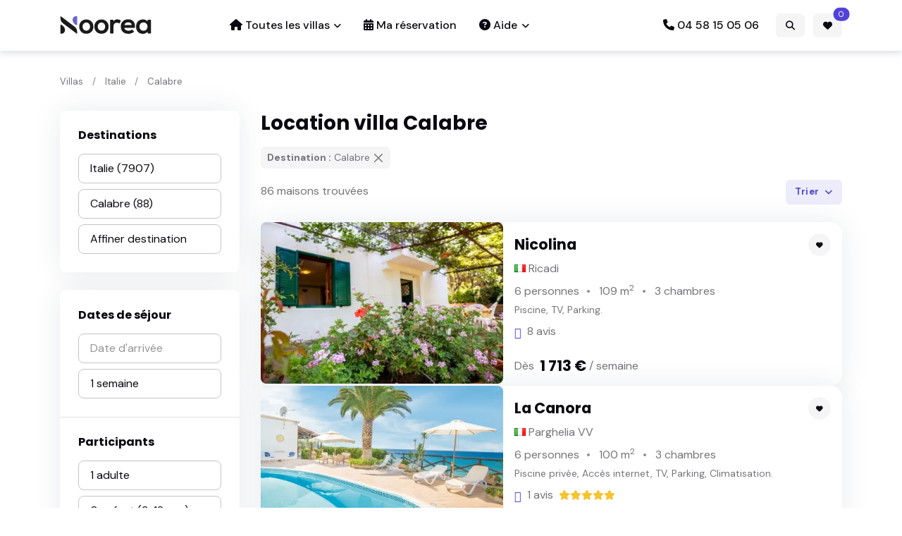

--- FILE ---
content_type: text/html; charset=UTF-8
request_url: https://www.noorea.com/location-maison-calabre
body_size: 11222
content:
<!DOCTYPE html>
<html lang="fr">
<head>
<script>(function(w,d,s,l,i){w[l]=w[l]||[];w[l].push({'gtm.start':new Date().getTime(),event:'gtm.js'});var f=d.getElementsByTagName(s)[0],j=d.createElement(s),dl=l!='dataLayer'?'&l='+l:'';j.async=true;j.src='https://www.googletagmanager.com/gtm.js?id='+i+dl;f.parentNode.insertBefore(j,f);})(window,document,'script','dataLayer','GTM-5ZWJZNS');</script>
<title>Location Villa en Calabre  | Noorea</title>
<meta charset="utf-8">
<meta name="viewport" content="width=device-width, initial-scale=1, shrink-to-fit=no">
<meta name="author" content="Noorea.com">
<meta name="description" content="86 maisons de vacances et villas à louer en Calabre. Spécialiste des locations de vacances indépendantes. Réservation instantanée et 100% sécurisée.">
<meta property="og:site_name" content="Noorea.com">
<meta property="og:image" content="https://www.noorea.com/img/noorea-wall.jpg">
<meta property="og:type" content="website">
<meta property="og:title" content="Location Villa en Calabre  - Noorea">
<meta property="og:description" content="86 maisons de vacances et villas à louer en Calabre. Spécialiste des locations de vacances indépendantes. Réservation instantanée et 100% sécurisée.">
<!-- CSS -->
<link rel="manifest" href="/manifest.json">
<link rel="icon" href="/img/favicon.png" type="image/png">
<link rel="preconnect" href="https://fonts.googleapis.com">
<link rel="preconnect" href="https://fonts.gstatic.com" crossorigin>
<link rel="stylesheet" href="https://fonts.googleapis.com/css2?family=DM+Sans:wght@400;500;700&family=Poppins:wght@400;500;700&display=swap">
<link rel="stylesheet" type="text/css" href="/assets/vendor/font-awesome/css/all.min.css">
<link rel="stylesheet" type="text/css" href="/assets/vendor/bootstrap-icons/bootstrap-icons.css">
<link rel="stylesheet" type="text/css" href="/assets/vendor/flatpickr/css/flatpickr.min.css">
<link rel="stylesheet" type="text/css" href="/assets/css/style.css">
<link rel="stylesheet" type="text/css" href="/assets/css/noorea.css">
</head>
<body>
<noscript><iframe src="https://www.googletagmanager.com/ns.html?id=GTM-5ZWJZNS" height="0" width="0" style="display:none;visibility:hidden"></iframe></noscript>
<script>
var dataLayer = dataLayer || [];
var deviceType = /iPad/.test(navigator.userAgent) ? "t" : /Mobile|iP(hone|od)|Android|BlackBerry|IEMobile|Silk/.test(navigator.userAgent) ? "m" : "d";
dataLayer.push({'lang':'fr','email':'','type_device':deviceType,'type_page':'page-destination','nom_zone':'Calabre','url_zone':'calabre'});</script>
<header id="head" class="pt-2 pb-2 ">
    <!-- Logo Nav START -->
    <nav class="navbar  navbar-expand-lg">
        <div class="container">
            <!-- Logo START -->
            <a class="navbar-brand p-0 pb-1" href="https://www.noorea.com"><img src="/img/logo/logo-noorea.svg" class="p-0" alt="Noorea" width="130"></a>
            <!-- Logo END -->
            <!-- Main navbar START -->
            <div class="navbar-collapse collapse" id="navbarCollapse">
                <ul class="navbar-nav navbar-nav-scroll mx-auto">
                    <li class="nav-item dropdown">
                        <a href="#" class="nav-link dropdown-toggle" id="listingMenu" data-bs-toggle="dropdown" aria-haspopup="true" aria-expanded="false"><i class="fa fa-house me-1"></i>Toutes les villas</a>
                        <ul class="dropdown-menu" aria-labelledby="listingMenu">
                            <li class="dropdown-submenu dropend"><a class="dropdown-item dropdown-toggle"><img src="/img/icons/flags/fr.gif" class="align-baseline" width="16" height="11" alt=""> France</a>
                                <ul class="dropdown-menu" data-bs-popper="none">
                                    <li><a class="dropdown-item" href="/location-maison-france" title="France : Villas et maisons de vacances">Location Villa en France</a></li>
                                    <li><a class="dropdown-item" href="/location-maison-aquitaine">Location Villa en Aquitaine</a></li>
                                    <li><a class="dropdown-item" href="/location-maison-bretagne">Location Villa en Bretagne</a></li>
                                    <li><a class="dropdown-item" href="/location-maison-languedoc-roussillon">Location Villa en Languedoc Roussillon</a></li>
                                    <li><a class="dropdown-item" href="/location-maison-paca">Location Villa en PACA</a></li>
                                    <li><a class="dropdown-item" href="/location-maison-corse">Location Villa en Corse</a></li>
                                </ul>
                            </li>
                            <li class="dropdown-submenu dropend"><a class="dropdown-item dropdown-toggle"><img src="/img/icons/flags/es.gif" class="align-baseline" width="16" height="11" alt=""> Espagne</a>
                                <ul class="dropdown-menu" data-bs-popper="none">
                                    <li><a class="dropdown-item" href="/location-maison-espagne" title="Espagne : Villas et maisons de vacances">Location Villa en Espagne</a></li>
                                    <li><a class="dropdown-item" href="/location-maison-andalousie">Location Villa Andalousie</a></li>
                                    <li><a class="dropdown-item" href="/location-maison-catalogne">Location Villa en Catalogne</a></li>
                                    <li><a class="dropdown-item" href="/location-maison-communaute-valencienne">Location Villa en Région de Valence</a></li>
                                    <li><a class="dropdown-item" href="/location-maison-costa-brava">Location Villa Costa Brava</a></li>
                                    <li><a class="dropdown-item" href="/location-maison-costa-blanca">Location Villa Costa Blanca</a></li>
                                    <li><a class="dropdown-item" href="/location-maison-costa-del-sol">Location Villa Costa del Sol</a></li>
                                    <li><a class="dropdown-item" href="/location-maison-baleares">Location Villa aux Baléares</a></li>
                                </ul>
                            </li>
                            <li class="dropdown-submenu dropend"><a class="dropdown-item dropdown-toggle"><img src="/img/icons/flags/it.gif" class="align-baseline" width="16" height="11" alt=""> Italie</a>
                                <ul class="dropdown-menu" data-bs-popper="none">
                                    <li><a class="dropdown-item" href="/location-maison-italie" title="Italie : Villas et maisons de vacances">Location Villa en Italie</a></li>
                                    <li><a class="dropdown-item" href="/location-maison-toscane">Location Villa en Toscane</a></li>
                                    <li><a class="dropdown-item" href="/location-maison-lombardie">Location Villa en Lombardie</a></li>
                                    <li><a class="dropdown-item" href="/location-maison-sardaigne">Location Villa en Sardaigne</a></li>
                                    <li><a class="dropdown-item" href="/location-maison-sicile">Location Villa en Sicile</a></li>
                                </ul>
                            </li>
                            <li><a class="dropdown-item" href="/location-maison-portugal" title="Portugal : Villas et maisons de vacances"><img src="/img/icons/flags/pt.gif" class="align-baseline" width="16" height="11" alt=""> Location Villa au Portugal</a></li>
                            <li><a class="dropdown-item" href="/location-maison-croatie" title="Croatie : Villas et maisons de vacances"><img src="/img/icons/flags/hr.gif" class="align-baseline" width="16" height="11" alt=""> Location Villa en Croatie</a></li>
                            <li><a class="dropdown-item" href="/location-maison-grece" title="Grèce : Villas et maisons de vacances"><img src="/img/icons/flags/gr.gif" class="align-baseline" width="16" height="11" alt=""> Location Villa en Grèce</a></li>
                        </ul>
                    </li>
                    <li class="nav-item"><a class="nav-link" href="#"  data-bs-toggle="offcanvas" data-bs-target="#offcanvasMyBooking" aria-controls="offcanvasMyBooking"><i class="fa fa-calendar-alt me-1"></i>Ma réservation</a> </li>
                    <li class="nav-item dropdown">
                        <a class="nav-link dropdown-toggle" href="#" id="pagesMenu" data-bs-toggle="dropdown" aria-haspopup="true" aria-expanded="false"><i class="fa fa-question-circle me-1"></i>Aide</a>
                        <ul class="dropdown-menu" aria-labelledby="pagesMenu">
                            <li><a class="dropdown-item" href="/a-propos">A propos de Noorea.com</a></li>
                            <li><a class="dropdown-item" href="/faq">Questions & réponses</a></li>
                            <li><a class="dropdown-item" href="/fiches-pratiques">Fiches pratiques</a></li>
                            <li><a class="dropdown-item" href="/contact">Nous contacter</a></li>
                        </ul>
                    </li>
                </ul>
                <ul class="navbar-nav ms-xl-auto me-3">
                    <li class="nav-item"><a href="tel:+33458150506" class="nav-link pe-0"><i class="fa fa-phone me-1"></i>04 58 15 05 06</a></li>
                </ul>
            </div>
            <div class="ms-auto">
                <button class="btn btn-sm btn-light m-0 ms-2" type="button" data-bs-toggle="offcanvas" data-bs-target="#offCanvasRapidSearch" aria-controls="offCanvasRapidSearch">
                    <i class="fa fa-search"></i>
                </button>
                <a href="/selection" rel="nofollow" class="btn btn-sm m-0 ms-2 btn-light position-relative overflow-visible">
                    <i class="fa fa-heart"></i><span class="selTotal position-absolute top-0 z-index-99 start-100 translate-middle badge rounded-pill bg-primary">0</span>
                </a>
                <button class="navbar-toggler m-0 ms-2" type="button" data-bs-toggle="collapse" data-bs-target="#navbarCollapse" aria-controls="navbarCollapse" aria-expanded="false" aria-label="Toggle navigation">
                    <span class="navbar-toggler-animation">
                        <span></span>
                        <span></span>
                        <span></span>
                    </span>
                </button>
            </div>
        </div>
    </nav>
</header><section class="py-0 pt-sm-4"><div class="container" data-sticky-container><div class="row mt-3 mt-sm-0 mb-2"><div class="col-12"><nav aria-label="breadcrumb"><ol class="breadcrumb"><li class="breadcrumb-item"><a href="/location-maison">Villas</a></li><li class="breadcrumb-item"><a href="/location-maison-italie">Italie</a></li><li class="breadcrumb-item"><a href="/location-maison-calabre">Calabre</a></li></ol></nav></div></div><div class="row"><div class="col-lg-3">        <form class="rounded-3 shadow mb-lg-4">
            <div class="offcanvas-lg offcanvas-end" tabindex="-1" id="offcanvasDestinations" aria-labelledby="offcanvasDestinationsLabel">
                <div class="offcanvas-header border-bottom">
                    <h5 class="offcanvas-title" id="offcanvasSidebarLabel">Localisation</h5>
                    <button  type="button" class="btn-close" data-bs-dismiss="offcanvas" data-bs-target="#offcanvasDestinations" aria-label="Fermer"></button>
                </div>
                <div class="offcanvas-body flex-column p-3 p-lg-0">
                    <!-- DESTINATIONS START -->
                    <div id="menuDestinations">
                        <div class="card card-body rounded-2 p-3 p-xl-4">
                            <!-- Title -->
                            <div class="h6 mb-2">Destinations</div>
                            <!-- Hotel Type group -->
                            <select class="menuZone form-control mt-2"><option value="0"> Choisir un pays</option><option value="37334">Chypre (43) </option><option value="371">Croatie (11274) </option><option value="29">Espagne (6955) </option><option value="1">France (7836) </option><option value="393">Grèce (1095) </option><option value="30" selected="selected">Italie (7907) </option><option value="37318">Malte (4) </option><option value="26">Martinique (4) </option><option value="31">Portugal (675) </option></select><select class="menuZone form-control mt-2"><option value="30"> Affiner destination</option><option value="164">Abruzzes (70) </option><option value="168">Basilicate (5) </option><option value="169" selected="selected">Calabre (88) </option><option value="166">Campanie (141) </option><option value="159">Emilie-Romagne (80) </option><option value="157">Frioul-Vénétie Julienne (130) </option><option value="163">Latium (268) </option><option value="158">Ligurie (416) </option><option value="154">Lombardie (417) </option><option value="162">Marches (273) </option><option value="165">Molise (8) </option><option value="161">Ombrie (294) </option><option value="152">Piemont (232) </option><option value="167">Pouilles (251) </option><option value="171">Sardaigne (564) </option><option value="170">Sicile (766) </option><option value="160">Toscane (2376) </option><option value="155">Trentin-Haut-Adige (66) </option><option value="153">Vallée d'Aoste (17) </option><option value="156">Vénétie (228) </option></select><select class="menuZone form-control mt-2"><option value="169"> Affiner destination</option><option value="229">Catanzaro (25) </option><option value="230">Cosenza (25) </option><option value="37350">Reggio de calabre (18) </option><option value="231">Vibo Valentia (20) </option></select>                        </div>
                                            </div>
                    <!-- DESTINATIONS End -->
                </div>
            </div>
        </form>
        <!-- DESTINATIONS End -->
                <!-- Responsive offcanvas body START -->
        <form id="affine" action="/location-maison" method="get" class="rounded-3 shadow">
            <div class="offcanvas-lg offcanvas-end" tabindex="-1" id="offcanvasSidebar" aria-labelledby="offcanvasSidebarLabel">
            <div class="offcanvas-header border-bottom">
                <h5 class="offcanvas-title" id="offcanvasSidebarLabel">Filtrer</h5>
                <button  type="button" class="btn-close" data-bs-dismiss="offcanvas" data-bs-target="#offcanvasSidebar" aria-label="Close"></button>
            </div>
            <div class="offcanvas-body flex-column p-3 p-lg-0">
                <!-- Dates séjour START -->
                <div class="card card-body rounded-0 rounded-top p-3 p-xl-4">
                    <!-- Title -->
                    <div class="h6 mb-2">Dates de séjour</div>

                    <input type="text" id="checkin" class="form-control mt-2" value="" placeholder="Date d'arrivée" autocomplete="off" readonly="readonly">
                    <select name="dureeSejour" id="dureeSejour" class="form-control mt-2">
                        <option value="2">2 nuits </option><option value="3">3 nuits </option><option value="4">4 nuits </option><option value="5">5 nuits </option><option value="6">6 nuits </option><option value="7" selected>1 semaine </option><option value="8">8 nuits </option><option value="9">9 nuits </option><option value="10">10 nuits </option><option value="11">11 nuits </option><option value="12">12 nuits </option><option value="13">13 nuits </option><option value="14">2 semaines </option><option value="15">15 nuits </option><option value="16">16 nuits </option><option value="17">17 nuits </option><option value="18">18 nuits </option><option value="19">19 nuits </option><option value="20">20 nuits </option><option value="21">3 semaines </option><option value="22">22 nuits </option><option value="23">23 nuits </option><option value="24">24 nuits </option><option value="25">25 nuits </option><option value="26">26 nuits </option><option value="27">27 nuits </option><option value="28">4 semaines </option>                    </select>
                </div>

                <!-- DESTINATIONS End -->
                <hr class="my-0">

                <!-- Capacité START -->
                <div class="card card-body rounded-0 p-3 p-xl-4">
                    <div class="h6 mb-2">Participants </div>
                    <select class="form-control mt-2" id="NBA" name="NBA">
                        <option value="1" selected>1 adulte </option><option value="2">2 adultes </option><option value="3">3 adultes </option><option value="4">4 adultes </option><option value="5">5 adultes </option><option value="6">6 adultes </option><option value="7">7 adultes </option><option value="8">8 adultes </option><option value="9">9 adultes </option><option value="10">10 adultes </option><option value="11">11 adultes </option><option value="12">12 adultes </option><option value="13">13 adultes </option><option value="14">14 adultes </option><option value="15">15 adultes </option><option value="16">16 adultes </option><option value="17">17 adultes </option><option value="18">18 adultes </option><option value="19">19 adultes </option><option value="20">20 adultes </option><option value="21">21 adultes </option><option value="22">22 adultes </option><option value="23">23 adultes </option><option value="24">24 adultes </option><option value="25">25 adultes </option><option value="26">26 adultes </option><option value="27">27 adultes </option><option value="28">28 adultes </option><option value="29">29 adultes </option><option value="30">30 adultes </option>                    </select>
                    <select class="form-control mt-2" id="NBE" name="NBE">
                        <option value="0" selected>0 enfant (3-12 ans)</option><option value="1">1 enfant</option><option value="2">2 enfants</option><option value="3">3 enfants</option><option value="4">4 enfants</option><option value="5">5 enfants</option><option value="6">6 enfants</option><option value="7">7 enfants</option><option value="8">8 enfants</option><option value="9">9 enfants</option><option value="10">10 enfants</option>                    </select>
                </div>
                <hr class="my-0">

                <!-- PIECES START -->
                <div class="card card-body rounded-0 p-3 p-xl-4">
                    <div class="h6 mb-2">Pièces</div>
                    <select class="form-control mt-2" name="nbRooms">
                        <option value="">Chambres ?</option><option value="1">1 chambre et + </option><option value="2">2 chambres et + </option><option value="3">3 chambres et + </option><option value="4">4 chambres et + </option><option value="5">5 chambres et + </option><option value="6">6 chambres et + </option><option value="7">7 chambres et + </option><option value="8">8 chambres et + </option>                    </select>
                    <select class="form-control mt-2" name="nbSdb">
                        <option value="">Salles de bains ?</option><option value="1">1 Salle de bain et + </option><option value="2">2 Salles de bain et + </option><option value="3">3 Salles de bain et + </option><option value="4">4 Salles de bain et + </option><option value="5">5 Salles de bain et + </option><option value="6">6 Salles de bain et + </option><option value="7">7 Salles de bain et + </option><option value="8">8 Salles de bain et + </option>                    </select>
                </div>
                <hr class="my-0">

                <!-- Amenities START -->
                <div class="card card-body rounded-0 p-3 p-xl-4">
                    <div class="h6 mb-2">Equipements / Critères</div>
                    <div class="mt-2">
                        <!-- Checkbox -->
                                <div class="form-check">
                                    <input class="form-check-input" name="optLoc[]" type="checkbox" value="piscine" id="amenitiesType_piscine">
                                    <label class="form-check-label" for="amenitiesType_piscine">Piscine</label>
                                </div><!-- Checkbox -->
                                <div class="form-check">
                                    <input class="form-check-input" name="optLoc[]" type="checkbox" value="piscine-privee" id="amenitiesType_piscine-privee">
                                    <label class="form-check-label" for="amenitiesType_piscine-privee">Piscine privée</label>
                                </div><!-- Checkbox -->
                                <div class="form-check">
                                    <input class="form-check-input" name="optLoc[]" type="checkbox" value="climatisation" id="amenitiesType_climatisation">
                                    <label class="form-check-label" for="amenitiesType_climatisation">Climatisation</label>
                                </div><!-- Checkbox -->
                                <div class="form-check">
                                    <input class="form-check-input" name="optLoc[]" type="checkbox" value="vue-mer" id="amenitiesType_vue-mer">
                                    <label class="form-check-label" for="amenitiesType_vue-mer">Vue mer</label>
                                </div><!-- Checkbox -->
                                <div class="form-check">
                                    <input class="form-check-input" name="optLoc[]" type="checkbox" value="tv" id="amenitiesType_tv">
                                    <label class="form-check-label" for="amenitiesType_tv">Télévision</label>
                                </div><!-- Checkbox -->
                                <div class="form-check">
                                    <input class="form-check-input" name="optLoc[]" type="checkbox" value="internet" id="amenitiesType_internet">
                                    <label class="form-check-label" for="amenitiesType_internet">Internet / WIFI</label>
                                </div><!-- Checkbox -->
                                <div class="form-check">
                                    <input class="form-check-input" name="optLoc[]" type="checkbox" value="cheques-vacances" id="amenitiesType_cheques-vacances">
                                    <label class="form-check-label" for="amenitiesType_cheques-vacances">Chèques vacances</label>
                                </div><!-- Checkbox -->
                                <div class="form-check">
                                    <input class="form-check-input" name="optLoc[]" type="checkbox" value="animaux-admis" id="amenitiesType_animaux-admis">
                                    <label class="form-check-label" for="amenitiesType_animaux-admis">Animaux acceptés</label>
                                </div><!-- Checkbox -->
                                <div class="form-check">
                                    <input class="form-check-input" name="optLoc[]" type="checkbox" value="parking" id="amenitiesType_parking">
                                    <label class="form-check-label" for="amenitiesType_parking">Parking / Garage</label>
                                </div><!-- Checkbox -->
                                <div class="form-check">
                                    <input class="form-check-input" name="optLoc[]" type="checkbox" value="jardin" id="amenitiesType_jardin">
                                    <label class="form-check-label" for="amenitiesType_jardin">Jardin</label>
                                </div><!-- Checkbox -->
                                <div class="form-check">
                                    <input class="form-check-input" name="optLoc[]" type="checkbox" value="barbecue" id="amenitiesType_barbecue">
                                    <label class="form-check-label" for="amenitiesType_barbecue">Barbecue</label>
                                </div><!-- Checkbox -->
                                <div class="form-check">
                                    <input class="form-check-input" name="optLoc[]" type="checkbox" value="lit-bebe" id="amenitiesType_lit-bebe">
                                    <label class="form-check-label" for="amenitiesType_lit-bebe">Lit bébé</label>
                                </div><!-- Checkbox -->
                                <div class="form-check">
                                    <input class="form-check-input" name="optLoc[]" type="checkbox" value="lave-linge" id="amenitiesType_lave-linge">
                                    <label class="form-check-label" for="amenitiesType_lave-linge">Lave Linge</label>
                                </div><!-- Checkbox -->
                                <div class="form-check">
                                    <input class="form-check-input" name="optLoc[]" type="checkbox" value="lave-vaisselle" id="amenitiesType_lave-vaisselle">
                                    <label class="form-check-label" for="amenitiesType_lave-vaisselle">Lave vaisselle</label>
                                </div><!-- Checkbox -->
                                <div class="form-check">
                                    <input class="form-check-input" name="optLoc[]" type="checkbox" value="jacuzzi" id="amenitiesType_jacuzzi">
                                    <label class="form-check-label" for="amenitiesType_jacuzzi">Jacuzzi</label>
                                </div><!-- Checkbox -->
                                <div class="form-check">
                                    <input class="form-check-input" name="optLoc[]" type="checkbox" value="sauna" id="amenitiesType_sauna">
                                    <label class="form-check-label" for="amenitiesType_sauna">Sauna</label>
                                </div><!-- Checkbox -->
                                <div class="form-check">
                                    <input class="form-check-input" name="optLoc[]" type="checkbox" value="cheminee" id="amenitiesType_cheminee">
                                    <label class="form-check-label" for="amenitiesType_cheminee">Cheminée</label>
                                </div>                    </div>
                </div>
                <hr class="my-0">

                <!-- DISTANCES -->
                <div class="card card-body rounded-0 p-3 p-xl-4">
                    <div class="h6 mb-2">Distances</div>
                    <select class="form-control mt-2" name="distanceMer"><option value="">Mer / Plage ? </option>
                        <option value="100">Mer / Plage &lt; 100 m </option><option value="250">Mer / Plage &lt; 250 m </option><option value="500">Mer / Plage &lt; 500 m </option><option value="1000">Mer / Plage &lt; 1 Km </option><option value="2000">Mer / Plage &lt; 2 Km </option><option value="5000">Mer / Plage &lt; 5 Km </option><option value="10000">Mer / Plage &lt; 10 Km </option><option value="20000">Mer / Plage &lt; 20 Km </option><option value="50000">Mer / Plage &lt; 50 Km </option>                    </select>
                    <select class="form-control mt-2" name="distanceCentre"><option value="">Centre ville ? </option>
                        <option value="100">Centre ville &lt; 100 m </option><option value="250">Centre ville &lt; 250 m </option><option value="500">Centre ville &lt; 500 m </option><option value="1000">Centre ville &lt; 1 Km </option><option value="2000">Centre ville &lt; 2 Km </option><option value="5000">Centre ville &lt; 5 Km </option><option value="10000">Centre ville &lt; 10 Km </option><option value="20000">Centre ville &lt; 20 Km </option><option value="50000">Centre ville &lt; 50 Km </option>                    </select>
                    <select class="form-control mt-2" name="distanceSki"><option value="">Pistes de ski ?</option>
                        <option value="100">Pistes de ski &lt; 100 m </option><option value="250">Pistes de ski &lt; 250 m </option><option value="500">Pistes de ski &lt; 500 m </option><option value="1000">Pistes de ski &lt; 1 Km </option><option value="2000">Pistes de ski &lt; 2 Km </option><option value="5000">Pistes de ski &lt; 5 Km </option><option value="10000">Pistes de ski &lt; 10 Km </option><option value="20000">Pistes de ski &lt; 20 Km </option><option value="50000">Pistes de ski &lt; 50 Km </option>                    </select>
                </div>
                <hr class="my-0">

                <!-- Capacité START -->
                <div class="card card-body rounded-0 rounded-bottom p-3 p-xl-4">
                    <div class="h6 mb-2">Prix maximum</div>
                    <select class="form-control mt-2" id="prixMax" name="prixMax">
                        <option value="">Budget maximum</option><option value="500">< 500 &euro; </option><option value="1000">< 1000 &euro; </option><option value="1500">< 1500 &euro; </option><option value="2000">< 2000 &euro; </option><option value="2500">< 2500 &euro; </option><option value="3000">< 3000 &euro; </option><option value="3500">< 3500 &euro; </option><option value="4000">< 4000 &euro; </option><option value="4500">< 4500 &euro; </option><option value="5000">< 5000 &euro; </option><option value="5500">< 5500 &euro; </option><option value="6000">< 6000 &euro; </option><option value="6500">< 6500 &euro; </option><option value="7000">< 7000 &euro; </option><option value="7500">< 7500 &euro; </option><option value="8000">< 8000 &euro; </option><option value="8500">< 8500 &euro; </option><option value="9000">< 9000 &euro; </option><option value="9500">< 9500 &euro; </option><option value="10000">< 10000 &euro; </option>                    </select>
                    <button type="submit" class="btn btn-success d-block d-lg-none mt-3">Rechercher</button>
                </div>
                <!-- Amenities END -->
            </div>
        </div>
        <!-- Responsive offcanvas body END -->
        <input type="hidden" name="zone" class="zone" value="169">
        <input type="hidden" name="checkin" class="checkin" value="">
        <input type="hidden" name="distance" class="distance" value="">
		<input type="hidden" name="tri" id="tri" value="">
				</form>
		</div><div id="res" class="col-sm-9 mx-auto col-md-12 col-lg-9 mb-3"><div class="mb-4"><h1 class="fs-4 mb-3">Location villa Calabre</h1>        <div class="row">
            <div class="col-12">
                <div class="hstack flex-wrap gap-3 mb-3"><div class="alert bg-light fade show small px-2 py-1 mb-0" role="alert"><span class="me-1"><strong>Destination :</strong> Calabre</span><a href="/location-maison" class="btn-close small p-2" aria-label="Supprimer"></a></div></div>            </div>
        </div>
        <div class="row">
            <div class="col-12 col-lg-9 pt-1">
                86 maisons trouvées            </div>
            <div class="col-12 col-lg-3 mt-3 mt-lg-0">
                <div >
                    <div class="bg-white z-index-99 hstack justify-content-between justify-content-lg-end">
                        <!-- Filter offcanvas button -->
                        <button class="btn btn-primary-soft btn-sm mb-0 d-lg-none" type="button" data-bs-toggle="offcanvas" data-bs-target="#offcanvasSidebar" aria-controls="offcanvasSidebar">
                            <i class="fa fa-sliders me-1"></i> Filtrer
                        </button>
                        <button class="btn btn-primary-soft btn-sm mb-0 d-lg-none" type="button" data-bs-toggle="offcanvas" data-bs-target="#offcanvasDestinations" aria-controls="offcanvasDestinations">
                            <i class="fa fa-globe me-1"></i> Destinations
                        </button>
                        <div class="dropdown">
                            <button class="btn btn-primary-soft btn-sm dropdown-toggle mb-0" type="button" id="dropdownMenuButton1" data-bs-toggle="dropdown" aria-expanded="false">
                                Trier
                            </button>
                            <ul class="dropdown-menu" aria-labelledby="dropdownMenuLink">
                                <li><a class="dropdown-item active" href="/location-maison-calabre">Par défaut</a></li>
                                <li><a class="dropdown-item" href="/location-maison-calabre?tri=prixmoins" rel="nofollow">Prix - > +</a></li>
                                <li><a class="dropdown-item" href="/location-maison-calabre?tri=prixplus" rel="nofollow">Prix + > -</a></li>
                                                            </ul>
                        </div>
                    </div>
                </div>
            </div>
        </div>
        </div><div class="vstack gap-4">
        <div class="card shadow">
            <div class="row g-0">
                <div class="col-md-5">
                    <a href="https://www.noorea.com/location-22280"><img src="/photos/522/522534/thumbs/522534-10.webp" class="card-img rounded-2" alt="Location Villa à Ricadi 6 personnes" title="Location Villa à Ricadi 6 personnes"></a>
                </div>
                <div class="col-md-7">
                    <div class="card-body p-md-3 d-flex flex-column h-100">
                        <div class="d-flex justify-content-between align-items-center">
                            <h5 class="card-title mb-2"><a href="https://www.noorea.com/location-22280">Nicolina</a></h5>
                            <ul class="list-inline mb-0 z-index-2">
                                <li class="list-inline-item">
                                    <button type="button" class="btn btn-sm btn-round btn-primary btn-light save" data-id="22280"><i class="fa-solid fa-fw fa-heart" style="pointer-events: none;"></i></button>
                                </li>
                            </ul>
                        </div>
                        <div>
                            <img src="/img/icons/flags/it.gif" alt="it" width="16" height="11" class="align-baseline me-1">Ricadi
                        </div>
                        <ul class="nav nav-divider mt-2"><li class="nav-item">6 personnes</li><li class="nav-item">109 m<sup>2</sup></li><li class="nav-item">3 chambres</li></ul>
                        <div class="small mt-1">Piscine, TV, Parking.</div>
                        <ul class="list-inline mt-2 mb-0"><li class="list-inline-item me-1 mb-0 me-2"><i class="bi bi-chat me-2 text-primary"></i>8 avis</li></ul>
                        <div class="small mb-0 mt-2"></div>
                        <div class="mt-3"><div class="d-sm-flex justify-content-sm-between align-items-center mt-3 mt-md-auto"><div class="d-flex align-items-center"><span class="mb-0 me-2">Dès </span><h5 class="fw-bold mb-0 me-1">1 713 &euro;</h5><span class="mb-0 me-2">/ semaine</span></div></div></div>
                    </div>  
                </div>
            </div>
        </div>

        <div class="card shadow">
            <div class="row g-0">
                <div class="col-md-5">
                    <a href="https://www.noorea.com/location-45791"><img src="/photos/547/547939/thumbs/547939-10.webp" class="card-img rounded-2" alt="Location Maison à Parghelia VV 6 personnes" title="Location Maison à Parghelia VV 6 personnes"></a>
                </div>
                <div class="col-md-7">
                    <div class="card-body p-md-3 d-flex flex-column h-100">
                        <div class="d-flex justify-content-between align-items-center">
                            <h5 class="card-title mb-2"><a href="https://www.noorea.com/location-45791">La Canora</a></h5>
                            <ul class="list-inline mb-0 z-index-2">
                                <li class="list-inline-item">
                                    <button type="button" class="btn btn-sm btn-round btn-primary btn-light save" data-id="45791"><i class="fa-solid fa-fw fa-heart" style="pointer-events: none;"></i></button>
                                </li>
                            </ul>
                        </div>
                        <div>
                            <img src="/img/icons/flags/it.gif" alt="it" width="16" height="11" class="align-baseline me-1">Parghelia VV
                        </div>
                        <ul class="nav nav-divider mt-2"><li class="nav-item">6 personnes</li><li class="nav-item">100 m<sup>2</sup></li><li class="nav-item">3 chambres</li></ul>
                        <div class="small mt-1">Piscine privée, Accès internet, TV, Parking, Climatisation.</div>
                        <ul class="list-inline mt-2 mb-0"><li class="list-inline-item me-1 mb-0 me-2"><i class="bi bi-chat me-2 text-primary"></i>1 avis</li><li class="list-inline-item me-0 small"><i class="fa-solid fa-star text-warning"></i></li><li class="list-inline-item me-0 small"><i class="fa-solid fa-star text-warning"></i></li><li class="list-inline-item me-0 small"><i class="fa-solid fa-star text-warning"></i></li><li class="list-inline-item me-0 small"><i class="fa-solid fa-star text-warning"></i></li><li class="list-inline-item me-0 small"><i class="fa-solid fa-star text-warning"></i></li></ul>
                        <div class="small mb-0 mt-2"></div>
                        <div class="mt-3"><div class="d-sm-flex justify-content-sm-between align-items-center mt-3 mt-md-auto"><div class="d-flex align-items-center"><span class="mb-0 me-2">Dès </span><h5 class="fw-bold mb-0 me-1">1 613 &euro;</h5><span class="mb-0 me-2">/ semaine</span></div></div></div>
                    </div>  
                </div>
            </div>
        </div>

        <div class="card shadow">
            <div class="row g-0">
                <div class="col-md-5">
                    <a href="https://www.noorea.com/location-48702"><img src="/photos/458/458269/thumbs/458269-10.webp" class="card-img rounded-2" alt="Location Maison à Parghelia 5 personnes" title="Location Maison à Parghelia 5 personnes"></a>
                </div>
                <div class="col-md-7">
                    <div class="card-body p-md-3 d-flex flex-column h-100">
                        <div class="d-flex justify-content-between align-items-center">
                            <h5 class="card-title mb-2"><a href="https://www.noorea.com/location-48702">Lunedi</a></h5>
                            <ul class="list-inline mb-0 z-index-2">
                                <li class="list-inline-item">
                                    <button type="button" class="btn btn-sm btn-round btn-primary btn-light save" data-id="48702"><i class="fa-solid fa-fw fa-heart" style="pointer-events: none;"></i></button>
                                </li>
                            </ul>
                        </div>
                        <div>
                            <img src="/img/icons/flags/it.gif" alt="it" width="16" height="11" class="align-baseline me-1">Parghelia
                        </div>
                        <ul class="nav nav-divider mt-2"><li class="nav-item">5 personnes</li><li class="nav-item">68 m<sup>2</sup></li><li class="nav-item">2 chambres</li></ul>
                        <div class="small mt-1">Piscine, TV, Parking, Climatisation.</div>
                        <ul class="list-inline mt-2 mb-0"><li class="list-inline-item me-1 mb-0 me-2"><i class="bi bi-chat me-2 text-primary"></i>15 avis</li><li class="list-inline-item me-0 small"><i class="fa-solid fa-star text-warning"></i></li><li class="list-inline-item me-0 small"><i class="fa-solid fa-star text-warning"></i></li><li class="list-inline-item me-0 small"><i class="fa-solid fa-star text-warning"></i></li><li class="list-inline-item me-0 small"><i class="fa-solid fa-star text-warning"></i></li><li class="list-inline-item me-0 small"><i class="fa-solid fa-star text-warning"></i></li></ul>
                        <div class="small mb-0 mt-2"></div>
                        <div class="mt-3"><div class="d-sm-flex justify-content-sm-between align-items-center mt-3 mt-md-auto"><div class="d-flex align-items-center"><span class="mb-0 me-2">Dès </span><h5 class="fw-bold mb-0 me-1">485 &euro;</h5><span class="mb-0 me-2">/ semaine</span></div></div></div>
                    </div>  
                </div>
            </div>
        </div>

        <div class="card shadow">
            <div class="row g-0">
                <div class="col-md-5">
                    <a href="https://www.noorea.com/location-55485"><img src="/photos/638/638368/thumbs/638368-10.webp" class="card-img rounded-2" alt="Location Maison à Maida 4 personnes" title="Location Maison à Maida 4 personnes"></a>
                </div>
                <div class="col-md-7">
                    <div class="card-body p-md-3 d-flex flex-column h-100">
                        <div class="d-flex justify-content-between align-items-center">
                            <h5 class="card-title mb-2"><a href="https://www.noorea.com/location-55485">Casa Giacinto</a></h5>
                            <ul class="list-inline mb-0 z-index-2">
                                <li class="list-inline-item">
                                    <button type="button" class="btn btn-sm btn-round btn-primary btn-light save" data-id="55485"><i class="fa-solid fa-fw fa-heart" style="pointer-events: none;"></i></button>
                                </li>
                            </ul>
                        </div>
                        <div>
                            <img src="/img/icons/flags/it.gif" alt="it" width="16" height="11" class="align-baseline me-1">Maida
                        </div>
                        <ul class="nav nav-divider mt-2"><li class="nav-item">4 personnes</li><li class="nav-item">45 m<sup>2</sup></li><li class="nav-item">1 chambre</li></ul>
                        <div class="small mt-1">Piscine, Animaux acceptés, TV, Parking, Climatisation.</div>
                        <ul class="list-inline mt-2 mb-0"><li class="list-inline-item me-1 mb-0 me-2"><i class="bi bi-chat me-2 text-primary"></i>3 avis</li><li class="list-inline-item me-0 small"><i class="fa-solid fa-star text-warning"></i></li><li class="list-inline-item me-0 small"><i class="fa-solid fa-star text-warning"></i></li><li class="list-inline-item me-0 small"><i class="fa-solid fa-star text-warning"></i></li><li class="list-inline-item me-0 small"><i class="fa-solid fa-star text-warning"></i></li><li class="list-inline-item me-0 small"><i class="fa-regular fa-star text-warning"></i></li></ul>
                        <div class="small mb-0 mt-2"></div>
                        <div class="mt-3"><div class="d-sm-flex justify-content-sm-between align-items-center mt-3 mt-md-auto"><div class="d-flex align-items-center"><span class="mb-0 me-2">Dès </span><h5 class="fw-bold mb-0 me-1">533 &euro;</h5><span class="mb-0 me-2">/ semaine</span></div></div></div>
                    </div>  
                </div>
            </div>
        </div>

        <div class="card shadow">
            <div class="row g-0">
                <div class="col-md-5">
                    <a href="https://www.noorea.com/location-71119"><img src="/photos/825/825927/thumbs/825927-10.webp" class="card-img rounded-2" alt="Location Maison à San Marco Argentano 19 personnes" title="Location Maison à San Marco Argentano 19 personnes"></a>
                </div>
                <div class="col-md-7">
                    <div class="card-body p-md-3 d-flex flex-column h-100">
                        <div class="d-flex justify-content-between align-items-center">
                            <h5 class="card-title mb-2"><a href="https://www.noorea.com/location-71119">Maison 19 personnes à San Marco Argentano</a></h5>
                            <ul class="list-inline mb-0 z-index-2">
                                <li class="list-inline-item">
                                    <button type="button" class="btn btn-sm btn-round btn-primary btn-light save" data-id="71119"><i class="fa-solid fa-fw fa-heart" style="pointer-events: none;"></i></button>
                                </li>
                            </ul>
                        </div>
                        <div>
                            <img src="/img/icons/flags/it.gif" alt="it" width="16" height="11" class="align-baseline me-1">San Marco Argentano
                        </div>
                        <ul class="nav nav-divider mt-2"><li class="nav-item">19 personnes</li><li class="nav-item">220 m<sup>2</sup></li><li class="nav-item">7 chambres</li></ul>
                        <div class="small mt-1">Piscine privée, Animaux acceptés, Accès internet, TV, Parking, Climatisation.</div>
                        <ul class="list-inline mt-2 mb-0"><li class="list-inline-item me-1 mb-0 me-2"><i class="bi bi-chat me-2 text-primary"></i>1 avis</li><li class="list-inline-item me-0 small"><i class="fa-solid fa-star text-warning"></i></li><li class="list-inline-item me-0 small"><i class="fa-solid fa-star text-warning"></i></li><li class="list-inline-item me-0 small"><i class="fa-solid fa-star text-warning"></i></li><li class="list-inline-item me-0 small"><i class="fa-regular fa-star text-warning"></i></li><li class="list-inline-item me-0 small"><i class="fa-regular fa-star text-warning"></i></li></ul>
                        <div class="small mb-0 mt-2"></div>
                        <div class="mt-3"><div class="d-sm-flex justify-content-sm-between align-items-center mt-3 mt-md-auto"><div class="d-flex align-items-center"><span class="mb-0 me-2">Dès </span><h5 class="fw-bold mb-0 me-1">1 025 &euro;</h5><span class="mb-0 me-2">/ semaine</span></div></div></div>
                    </div>  
                </div>
            </div>
        </div>

        <div class="card shadow">
            <div class="row g-0">
                <div class="col-md-5">
                    <a href="https://www.noorea.com/location-89924"><img src="/photos/866/866221/thumbs/866221-10.webp" class="card-img rounded-2" alt="Location Maison à Staletti 7 personnes" title="Location Maison à Staletti 7 personnes"></a>
                </div>
                <div class="col-md-7">
                    <div class="card-body p-md-3 d-flex flex-column h-100">
                        <div class="d-flex justify-content-between align-items-center">
                            <h5 class="card-title mb-2"><a href="https://www.noorea.com/location-89924">Maison 7 personnes à Staletti</a></h5>
                            <ul class="list-inline mb-0 z-index-2">
                                <li class="list-inline-item">
                                    <button type="button" class="btn btn-sm btn-round btn-primary btn-light save" data-id="89924"><i class="fa-solid fa-fw fa-heart" style="pointer-events: none;"></i></button>
                                </li>
                            </ul>
                        </div>
                        <div>
                            <img src="/img/icons/flags/it.gif" alt="it" width="16" height="11" class="align-baseline me-1">Staletti
                        </div>
                        <ul class="nav nav-divider mt-2"><li class="nav-item">7 personnes</li><li class="nav-item">150 m<sup>2</sup></li><li class="nav-item">3 chambres</li></ul>
                        <div class="small mt-1">Piscine privée, Animaux acceptés, Accès internet, TV, Parking, Climatisation.</div>
                        <ul class="list-inline mt-2 mb-0"><li class="list-inline-item me-1 mb-0 me-2"><i class="bi bi-chat me-2 text-primary"></i>4 avis</li><li class="list-inline-item me-0 small"><i class="fa-solid fa-star text-warning"></i></li><li class="list-inline-item me-0 small"><i class="fa-solid fa-star text-warning"></i></li><li class="list-inline-item me-0 small"><i class="fa-solid fa-star text-warning"></i></li><li class="list-inline-item me-0 small"><i class="fa-regular fa-star text-warning"></i></li><li class="list-inline-item me-0 small"><i class="fa-regular fa-star text-warning"></i></li></ul>
                        <div class="small mb-0 mt-2"></div>
                        <div class="mt-3"><div class="d-sm-flex justify-content-sm-between align-items-center mt-3 mt-md-auto"><div class="d-flex align-items-center"><span class="mb-0 me-2">Dès </span><h5 class="fw-bold mb-0 me-1">737 &euro;</h5><span class="mb-0 me-2">/ semaine</span></div></div></div>
                    </div>  
                </div>
            </div>
        </div>

        <div class="card shadow">
            <div class="row g-0">
                <div class="col-md-5">
                    <a href="https://www.noorea.com/location-19195"><img src="/photos/421/421989/thumbs/421989-10.webp" class="card-img rounded-2" alt="Location Villa à Ricadi 12 personnes" title="Location Villa à Ricadi 12 personnes"></a>
                </div>
                <div class="col-md-7">
                    <div class="card-body p-md-3 d-flex flex-column h-100">
                        <div class="d-flex justify-content-between align-items-center">
                            <h5 class="card-title mb-2"><a href="https://www.noorea.com/location-19195">Villa Conte</a></h5>
                            <ul class="list-inline mb-0 z-index-2">
                                <li class="list-inline-item">
                                    <button type="button" class="btn btn-sm btn-round btn-primary btn-light save" data-id="19195"><i class="fa-solid fa-fw fa-heart" style="pointer-events: none;"></i></button>
                                </li>
                            </ul>
                        </div>
                        <div>
                            <img src="/img/icons/flags/it.gif" alt="it" width="16" height="11" class="align-baseline me-1">Ricadi
                        </div>
                        <ul class="nav nav-divider mt-2"><li class="nav-item">12 personnes</li><li class="nav-item">348 m<sup>2</sup></li><li class="nav-item">6 chambres</li></ul>
                        <div class="small mt-1">Piscine.</div>
                        <ul class="list-inline mt-2 mb-0"><li class="list-inline-item me-1 mb-0 me-2"><i class="bi bi-chat me-2 text-primary"></i>6 avis</li><li class="list-inline-item me-0 small"><i class="fa-solid fa-star text-warning"></i></li><li class="list-inline-item me-0 small"><i class="fa-solid fa-star text-warning"></i></li><li class="list-inline-item me-0 small"><i class="fa-solid fa-star text-warning"></i></li><li class="list-inline-item me-0 small"><i class="fa-solid fa-star text-warning"></i></li><li class="list-inline-item me-0 small"><i class="fa-regular fa-star text-warning"></i></li></ul>
                        <div class="small mb-0 mt-2"></div>
                        <div class="mt-3"><div class="d-sm-flex justify-content-sm-between align-items-center mt-3 mt-md-auto"><div class="d-flex align-items-center"><span class="mb-0 me-2">Dès </span><h5 class="fw-bold mb-0 me-1">3 249 &euro;</h5><span class="mb-0 me-2">/ semaine</span></div></div></div>
                    </div>  
                </div>
            </div>
        </div>

        <div class="card shadow">
            <div class="row g-0">
                <div class="col-md-5">
                    <a href="https://www.noorea.com/location-19196"><img src="/photos/421/421990/thumbs/421990-10.webp" class="card-img rounded-2" alt="Location Villa à Ricadi 8 personnes" title="Location Villa à Ricadi 8 personnes"></a>
                </div>
                <div class="col-md-7">
                    <div class="card-body p-md-3 d-flex flex-column h-100">
                        <div class="d-flex justify-content-between align-items-center">
                            <h5 class="card-title mb-2"><a href="https://www.noorea.com/location-19196">Nicolò</a></h5>
                            <ul class="list-inline mb-0 z-index-2">
                                <li class="list-inline-item">
                                    <button type="button" class="btn btn-sm btn-round btn-primary btn-light save" data-id="19196"><i class="fa-solid fa-fw fa-heart" style="pointer-events: none;"></i></button>
                                </li>
                            </ul>
                        </div>
                        <div>
                            <img src="/img/icons/flags/it.gif" alt="it" width="16" height="11" class="align-baseline me-1">Ricadi
                        </div>
                        <ul class="nav nav-divider mt-2"><li class="nav-item">8 personnes</li><li class="nav-item">216 m<sup>2</sup></li><li class="nav-item">4 chambres</li></ul>
                        <div class="small mt-1">Piscine, TV, Parking, Climatisation.</div>
                        <ul class="list-inline mt-2 mb-0"><li class="list-inline-item me-1 mb-0 me-2"><i class="bi bi-chat me-2 text-primary"></i>7 avis</li><li class="list-inline-item me-0 small"><i class="fa-solid fa-star text-warning"></i></li><li class="list-inline-item me-0 small"><i class="fa-solid fa-star text-warning"></i></li><li class="list-inline-item me-0 small"><i class="fa-solid fa-star text-warning"></i></li><li class="list-inline-item me-0 small"><i class="fa-solid fa-star text-warning"></i></li><li class="list-inline-item me-0 small"><i class="fa-regular fa-star text-warning"></i></li></ul>
                        <div class="small mb-0 mt-2"></div>
                        <div class="mt-3"><div class="d-sm-flex justify-content-sm-between align-items-center mt-3 mt-md-auto"><div class="d-flex align-items-center"><span class="mb-0 me-2">Dès </span><h5 class="fw-bold mb-0 me-1">2 234 &euro;</h5><span class="mb-0 me-2">/ semaine</span></div></div></div>
                    </div>  
                </div>
            </div>
        </div>

        <div class="card shadow">
            <div class="row g-0">
                <div class="col-md-5">
                    <a href="https://www.noorea.com/location-35336"><img src="/photos/567/567807/thumbs/567807-10.webp" class="card-img rounded-2" alt="Location Villa à Ricadi 14 personnes" title="Location Villa à Ricadi 14 personnes"></a>
                </div>
                <div class="col-md-7">
                    <div class="card-body p-md-3 d-flex flex-column h-100">
                        <div class="d-flex justify-content-between align-items-center">
                            <h5 class="card-title mb-2"><a href="https://www.noorea.com/location-35336">Villa Nicola</a></h5>
                            <ul class="list-inline mb-0 z-index-2">
                                <li class="list-inline-item">
                                    <button type="button" class="btn btn-sm btn-round btn-primary btn-light save" data-id="35336"><i class="fa-solid fa-fw fa-heart" style="pointer-events: none;"></i></button>
                                </li>
                            </ul>
                        </div>
                        <div>
                            <img src="/img/icons/flags/it.gif" alt="it" width="16" height="11" class="align-baseline me-1">Ricadi
                        </div>
                        <ul class="nav nav-divider mt-2"><li class="nav-item">14 personnes</li><li class="nav-item">325 m<sup>2</sup></li><li class="nav-item">7 chambres</li></ul>
                        <div class="small mt-1">Piscine, TV, Parking, Climatisation.</div>
                        <ul class="list-inline mt-2 mb-0"><li class="list-inline-item me-1 mb-0 me-2"><i class="bi bi-chat me-2 text-primary"></i>6 avis</li></ul>
                        <div class="small mb-0 mt-2"></div>
                        <div class="mt-3"><div class="d-sm-flex justify-content-sm-between align-items-center mt-3 mt-md-auto"><div class="d-flex align-items-center"><span class="mb-0 me-2">Dès </span><h5 class="fw-bold mb-0 me-1">3 662 &euro;</h5><span class="mb-0 me-2">/ semaine</span></div></div></div>
                    </div>  
                </div>
            </div>
        </div>

        <div class="card shadow">
            <div class="row g-0">
                <div class="col-md-5">
                    <a href="https://www.noorea.com/location-40569"><img src="/photos/208/208543/thumbs/208543-10.webp" class="card-img rounded-2" alt="Location Maison à Ricadi 4 personnes" title="Location Maison à Ricadi 4 personnes"></a>
                </div>
                <div class="col-md-7">
                    <div class="card-body p-md-3 d-flex flex-column h-100">
                        <div class="d-flex justify-content-between align-items-center">
                            <h5 class="card-title mb-2"><a href="https://www.noorea.com/location-40569">Tartufo Pizzo</a></h5>
                            <ul class="list-inline mb-0 z-index-2">
                                <li class="list-inline-item">
                                    <button type="button" class="btn btn-sm btn-round btn-primary btn-light save" data-id="40569"><i class="fa-solid fa-fw fa-heart" style="pointer-events: none;"></i></button>
                                </li>
                            </ul>
                        </div>
                        <div>
                            <img src="/img/icons/flags/it.gif" alt="it" width="16" height="11" class="align-baseline me-1">Ricadi
                        </div>
                        <ul class="nav nav-divider mt-2"><li class="nav-item">4 personnes</li><li class="nav-item">55 m<sup>2</sup></li><li class="nav-item">2 chambres</li></ul>
                        <div class="small mt-1">Piscine, Animaux acceptés, TV.</div>
                        <ul class="list-inline mt-2 mb-0"><li class="list-inline-item me-1 mb-0 me-2"><i class="bi bi-chat me-2 text-primary"></i>5 avis</li></ul>
                        <div class="small mb-0 mt-2"></div>
                        <div class="mt-3"><div class="d-sm-flex justify-content-sm-between align-items-center mt-3 mt-md-auto"><div class="d-flex align-items-center"><span class="mb-0 me-2">Dès </span><h5 class="fw-bold mb-0 me-1">676 &euro;</h5><span class="mb-0 me-2">/ semaine</span></div></div></div>
                    </div>  
                </div>
            </div>
        </div>

        <div class="card shadow">
            <div class="row g-0">
                <div class="col-md-5">
                    <a href="https://www.noorea.com/location-42046"><img src="/photos/668/668408/thumbs/668408-10.webp" class="card-img rounded-2" alt="Location Maison à Nocera Terinese 7 personnes" title="Location Maison à Nocera Terinese 7 personnes"></a>
                </div>
                <div class="col-md-7">
                    <div class="card-body p-md-3 d-flex flex-column h-100">
                        <div class="d-flex justify-content-between align-items-center">
                            <h5 class="card-title mb-2"><a href="https://www.noorea.com/location-42046">Villa Edvige</a></h5>
                            <ul class="list-inline mb-0 z-index-2">
                                <li class="list-inline-item">
                                    <button type="button" class="btn btn-sm btn-round btn-primary btn-light save" data-id="42046"><i class="fa-solid fa-fw fa-heart" style="pointer-events: none;"></i></button>
                                </li>
                            </ul>
                        </div>
                        <div>
                            <img src="/img/icons/flags/it.gif" alt="it" width="16" height="11" class="align-baseline me-1">Nocera Terinese
                        </div>
                        <ul class="nav nav-divider mt-2"><li class="nav-item">7 personnes</li><li class="nav-item">115 m<sup>2</sup></li><li class="nav-item">4 chambres</li></ul>
                        <div class="small mt-1">Piscine privée, Animaux acceptés, Accès internet, TV, Parking, Climatisation.</div>
                        <ul class="list-inline mt-2 mb-0"><li class="list-inline-item me-1 mb-0 me-2"><i class="bi bi-chat me-2 text-primary"></i>3 avis</li><li class="list-inline-item me-0 small"><i class="fa-solid fa-star text-warning"></i></li><li class="list-inline-item me-0 small"><i class="fa-solid fa-star text-warning"></i></li><li class="list-inline-item me-0 small"><i class="fa-solid fa-star text-warning"></i></li><li class="list-inline-item me-0 small"><i class="fa-solid fa-star text-warning"></i></li><li class="list-inline-item me-0 small"><i class="fa-regular fa-star text-warning"></i></li></ul>
                        <div class="small mb-0 mt-2"></div>
                        <div class="mt-3"><div class="d-sm-flex justify-content-sm-between align-items-center mt-3 mt-md-auto"><div class="d-flex align-items-center"><span class="mb-0 me-2">Dès </span><h5 class="fw-bold mb-0 me-1">382 &euro;</h5><span class="mb-0 me-2">/ semaine</span></div></div></div>
                    </div>  
                </div>
            </div>
        </div>

        <div class="card shadow">
            <div class="row g-0">
                <div class="col-md-5">
                    <a href="https://www.noorea.com/location-42179"><img src="/photos/692/692943/thumbs/692943-10.webp" class="card-img rounded-2" alt="Location Maison à Joppolo 6 personnes" title="Location Maison à Joppolo 6 personnes"></a>
                </div>
                <div class="col-md-7">
                    <div class="card-body p-md-3 d-flex flex-column h-100">
                        <div class="d-flex justify-content-between align-items-center">
                            <h5 class="card-title mb-2"><a href="https://www.noorea.com/location-42179">Villa Mare</a></h5>
                            <ul class="list-inline mb-0 z-index-2">
                                <li class="list-inline-item">
                                    <button type="button" class="btn btn-sm btn-round btn-primary btn-light save" data-id="42179"><i class="fa-solid fa-fw fa-heart" style="pointer-events: none;"></i></button>
                                </li>
                            </ul>
                        </div>
                        <div>
                            <img src="/img/icons/flags/it.gif" alt="it" width="16" height="11" class="align-baseline me-1">Joppolo
                        </div>
                        <ul class="nav nav-divider mt-2"><li class="nav-item">6 personnes</li><li class="nav-item">110 m<sup>2</sup></li><li class="nav-item">3 chambres</li></ul>
                        <div class="small mt-1">Piscine, Accès internet, TV, Parking, Climatisation.</div>
                        <ul class="list-inline mt-2 mb-0"><li class="list-inline-item me-1 mb-0 me-2"><i class="bi bi-chat me-2 text-primary"></i>1 avis</li><li class="list-inline-item me-0 small"><i class="fa-solid fa-star text-warning"></i></li><li class="list-inline-item me-0 small"><i class="fa-solid fa-star text-warning"></i></li><li class="list-inline-item me-0 small"><i class="fa-solid fa-star text-warning"></i></li><li class="list-inline-item me-0 small"><i class="fa-solid fa-star text-warning"></i></li><li class="list-inline-item me-0 small"><i class="fa-regular fa-star text-warning"></i></li></ul>
                        <div class="small mb-0 mt-2"></div>
                        <div class="mt-3"><div class="d-sm-flex justify-content-sm-between align-items-center mt-3 mt-md-auto"><div class="d-flex align-items-center"><span class="mb-0 me-2">Dès </span><h5 class="fw-bold mb-0 me-1">590 &euro;</h5><span class="mb-0 me-2">/ semaine</span></div></div></div>
                    </div>  
                </div>
            </div>
        </div>

        <div class="card shadow">
            <div class="row g-0">
                <div class="col-md-5">
                    <a href="https://www.noorea.com/location-44953"><img src="/photos/678/678859/thumbs/678859-10.webp" class="card-img rounded-2" alt="Location Maison à Praia a Mare 8 personnes" title="Location Maison à Praia a Mare 8 personnes"></a>
                </div>
                <div class="col-md-7">
                    <div class="card-body p-md-3 d-flex flex-column h-100">
                        <div class="d-flex justify-content-between align-items-center">
                            <h5 class="card-title mb-2"><a href="https://www.noorea.com/location-44953">Villa Francesca</a></h5>
                            <ul class="list-inline mb-0 z-index-2">
                                <li class="list-inline-item">
                                    <button type="button" class="btn btn-sm btn-round btn-primary btn-light save" data-id="44953"><i class="fa-solid fa-fw fa-heart" style="pointer-events: none;"></i></button>
                                </li>
                            </ul>
                        </div>
                        <div>
                            <img src="/img/icons/flags/it.gif" alt="it" width="16" height="11" class="align-baseline me-1">Praia a Mare
                        </div>
                        <ul class="nav nav-divider mt-2"><li class="nav-item">8 personnes</li><li class="nav-item">150 m<sup>2</sup></li><li class="nav-item">4 chambres</li></ul>
                        <div class="small mt-1">Piscine privée, Animaux acceptés, Accès internet, TV, Parking, Climatisation.</div>
                        <ul class="list-inline mt-2 mb-0"><li class="list-inline-item me-1 mb-0 me-2"><i class="bi bi-chat me-2 text-primary"></i>3 avis</li><li class="list-inline-item me-0 small"><i class="fa-solid fa-star text-warning"></i></li><li class="list-inline-item me-0 small"><i class="fa-solid fa-star text-warning"></i></li><li class="list-inline-item me-0 small"><i class="fa-solid fa-star text-warning"></i></li><li class="list-inline-item me-0 small"><i class="fa-solid fa-star text-warning"></i></li><li class="list-inline-item me-0 small"><i class="fa-regular fa-star text-warning"></i></li></ul>
                        <div class="small mb-0 mt-2"></div>
                        <div class="mt-3"><div class="d-sm-flex justify-content-sm-between align-items-center mt-3 mt-md-auto"><div class="d-flex align-items-center"><span class="mb-0 me-2">Dès </span><h5 class="fw-bold mb-0 me-1">762 &euro;</h5><span class="mb-0 me-2">/ semaine</span></div></div></div>
                    </div>  
                </div>
            </div>
        </div>

        <div class="card shadow">
            <div class="row g-0">
                <div class="col-md-5">
                    <a href="https://www.noorea.com/location-55484"><img src="/photos/638/638367/thumbs/638367-10.webp" class="card-img rounded-2" alt="Location Maison à Maida 2 personnes" title="Location Maison à Maida 2 personnes"></a>
                </div>
                <div class="col-md-7">
                    <div class="card-body p-md-3 d-flex flex-column h-100">
                        <div class="d-flex justify-content-between align-items-center">
                            <h5 class="card-title mb-2"><a href="https://www.noorea.com/location-55484">Casa Bambu</a></h5>
                            <ul class="list-inline mb-0 z-index-2">
                                <li class="list-inline-item">
                                    <button type="button" class="btn btn-sm btn-round btn-primary btn-light save" data-id="55484"><i class="fa-solid fa-fw fa-heart" style="pointer-events: none;"></i></button>
                                </li>
                            </ul>
                        </div>
                        <div>
                            <img src="/img/icons/flags/it.gif" alt="it" width="16" height="11" class="align-baseline me-1">Maida
                        </div>
                        <ul class="nav nav-divider mt-2"><li class="nav-item">2 personnes</li><li class="nav-item">22 m<sup>2</sup></li></ul>
                        <div class="small mt-1">Piscine, Animaux acceptés, TV, Parking, Climatisation.</div>
                        <ul class="list-inline mt-2 mb-0"><li class="list-inline-item me-1 mb-0 me-2"><i class="bi bi-chat me-2 text-primary"></i>6 avis</li><li class="list-inline-item me-0 small"><i class="fa-solid fa-star text-warning"></i></li><li class="list-inline-item me-0 small"><i class="fa-solid fa-star text-warning"></i></li><li class="list-inline-item me-0 small"><i class="fa-solid fa-star text-warning"></i></li><li class="list-inline-item me-0 small"><i class="fa-solid fa-star text-warning"></i></li><li class="list-inline-item me-0 small"><i class="fa-regular fa-star text-warning"></i></li></ul>
                        <div class="small mb-0 mt-2"></div>
                        <div class="mt-3"><div class="d-sm-flex justify-content-sm-between align-items-center mt-3 mt-md-auto"><div class="d-flex align-items-center"><span class="mb-0 me-2">Dès </span><h5 class="fw-bold mb-0 me-1">359 &euro;</h5><span class="mb-0 me-2">/ semaine</span></div></div></div>
                    </div>  
                </div>
            </div>
        </div>

        <div class="card shadow">
            <div class="row g-0">
                <div class="col-md-5">
                    <a href="https://www.noorea.com/location-55921"><img src="/photos/743/743165/thumbs/743165-10.webp" class="card-img rounded-2" alt="Location Maison à Nocera Terinese 13 personnes" title="Location Maison à Nocera Terinese 13 personnes"></a>
                </div>
                <div class="col-md-7">
                    <div class="card-body p-md-3 d-flex flex-column h-100">
                        <div class="d-flex justify-content-between align-items-center">
                            <h5 class="card-title mb-2"><a href="https://www.noorea.com/location-55921">Amazing home with pool</a></h5>
                            <ul class="list-inline mb-0 z-index-2">
                                <li class="list-inline-item">
                                    <button type="button" class="btn btn-sm btn-round btn-primary btn-light save" data-id="55921"><i class="fa-solid fa-fw fa-heart" style="pointer-events: none;"></i></button>
                                </li>
                            </ul>
                        </div>
                        <div>
                            <img src="/img/icons/flags/it.gif" alt="it" width="16" height="11" class="align-baseline me-1">Nocera Terinese
                        </div>
                        <ul class="nav nav-divider mt-2"><li class="nav-item">13 personnes</li><li class="nav-item">500 m<sup>2</sup></li><li class="nav-item">6 chambres</li></ul>
                        <div class="small mt-1">Piscine privée, Animaux acceptés, Accès internet, TV, Parking, Climatisation.</div>
                        <ul class="list-inline mt-2 mb-0"><li class="list-inline-item me-1 mb-0 me-2"><i class="bi bi-chat me-2 text-primary"></i>3 avis</li><li class="list-inline-item me-0 small"><i class="fa-solid fa-star text-warning"></i></li><li class="list-inline-item me-0 small"><i class="fa-solid fa-star text-warning"></i></li><li class="list-inline-item me-0 small"><i class="fa-solid fa-star text-warning"></i></li><li class="list-inline-item me-0 small"><i class="fa-solid fa-star text-warning"></i></li><li class="list-inline-item me-0 small"><i class="fa-regular fa-star text-warning"></i></li></ul>
                        <div class="small mb-0 mt-2"></div>
                        <div class="mt-3"><div class="d-sm-flex justify-content-sm-between align-items-center mt-3 mt-md-auto"><div class="d-flex align-items-center"><span class="mb-0 me-2">Dès </span><h5 class="fw-bold mb-0 me-1">3 482 &euro;</h5><span class="mb-0 me-2">/ semaine</span></div></div></div>
                    </div>  
                </div>
            </div>
        </div>

        <div class="card shadow">
            <div class="row g-0">
                <div class="col-md-5">
                    <a href="https://www.noorea.com/location-61267"><img src="/photos/774/774598/thumbs/774598-10.webp" class="card-img rounded-2" alt="Location Maison à Cropani 4 personnes" title="Location Maison à Cropani 4 personnes"></a>
                </div>
                <div class="col-md-7">
                    <div class="card-body p-md-3 d-flex flex-column h-100">
                        <div class="d-flex justify-content-between align-items-center">
                            <h5 class="card-title mb-2"><a href="https://www.noorea.com/location-61267">Villetta Arocha</a></h5>
                            <ul class="list-inline mb-0 z-index-2">
                                <li class="list-inline-item">
                                    <button type="button" class="btn btn-sm btn-round btn-primary btn-light save" data-id="61267"><i class="fa-solid fa-fw fa-heart" style="pointer-events: none;"></i></button>
                                </li>
                            </ul>
                        </div>
                        <div>
                            <img src="/img/icons/flags/it.gif" alt="it" width="16" height="11" class="align-baseline me-1">Cropani
                        </div>
                        <ul class="nav nav-divider mt-2"><li class="nav-item">4 personnes</li><li class="nav-item">45 m<sup>2</sup></li><li class="nav-item">1 chambre</li></ul>
                        <div class="small mt-1">Piscine, Animaux acceptés, TV, Parking, Climatisation.</div>
                        <ul class="list-inline mt-2 mb-0"><li class="list-inline-item me-1 mb-0 me-2"><i class="bi bi-chat me-2 text-primary"></i>2 avis</li><li class="list-inline-item me-0 small"><i class="fa-solid fa-star text-warning"></i></li><li class="list-inline-item me-0 small"><i class="fa-solid fa-star text-warning"></i></li><li class="list-inline-item me-0 small"><i class="fa-solid fa-star text-warning"></i></li><li class="list-inline-item me-0 small"><i class="fa-regular fa-star text-warning"></i></li><li class="list-inline-item me-0 small"><i class="fa-regular fa-star text-warning"></i></li></ul>
                        <div class="small mb-0 mt-2"></div>
                        <div class="mt-3"><div class="d-sm-flex justify-content-sm-between align-items-center mt-3 mt-md-auto"><div class="d-flex align-items-center"><span class="mb-0 me-2">Dès </span><h5 class="fw-bold mb-0 me-1">553 &euro;</h5><span class="mb-0 me-2">/ semaine</span></div></div></div>
                    </div>  
                </div>
            </div>
        </div>

        <div class="card shadow">
            <div class="row g-0">
                <div class="col-md-5">
                    <a href="https://www.noorea.com/location-19189"><img src="/photos/102/102245/thumbs/102245-10.webp" class="card-img rounded-2" alt="Location Gîte à Cetraro 7 personnes" title="Location Gîte à Cetraro 7 personnes"></a>
                </div>
                <div class="col-md-7">
                    <div class="card-body p-md-3 d-flex flex-column h-100">
                        <div class="d-flex justify-content-between align-items-center">
                            <h5 class="card-title mb-2"><a href="https://www.noorea.com/location-19189">Tuono</a></h5>
                            <ul class="list-inline mb-0 z-index-2">
                                <li class="list-inline-item">
                                    <button type="button" class="btn btn-sm btn-round btn-primary btn-light save" data-id="19189"><i class="fa-solid fa-fw fa-heart" style="pointer-events: none;"></i></button>
                                </li>
                            </ul>
                        </div>
                        <div>
                            <img src="/img/icons/flags/it.gif" alt="it" width="16" height="11" class="align-baseline me-1">Cetraro
                        </div>
                        <ul class="nav nav-divider mt-2"><li class="nav-item">7 personnes</li><li class="nav-item">80 m<sup>2</sup></li><li class="nav-item">2 chambres</li></ul>
                        <div class="small mt-1">Animaux acceptés.</div>
                        <ul class="list-inline mt-2 mb-0"><li class="list-inline-item me-1 mb-0 me-2"><i class="bi bi-chat me-2 text-primary"></i>7 avis</li><li class="list-inline-item me-0 small"><i class="fa-solid fa-star text-warning"></i></li><li class="list-inline-item me-0 small"><i class="fa-solid fa-star text-warning"></i></li><li class="list-inline-item me-0 small"><i class="fa-solid fa-star text-warning"></i></li><li class="list-inline-item me-0 small"><i class="fa-solid fa-star text-warning"></i></li><li class="list-inline-item me-0 small"><i class="fa-solid fa-star text-warning"></i></li></ul>
                        <div class="small mb-0 mt-2"></div>
                        <div class="mt-3"><div class="d-sm-flex justify-content-sm-between align-items-center mt-3 mt-md-auto"><div class="d-flex align-items-center"><span class="mb-0 me-2">Dès </span><h5 class="fw-bold mb-0 me-1">610 &euro;</h5><span class="mb-0 me-2">/ semaine</span></div></div></div>
                    </div>  
                </div>
            </div>
        </div>

        <div class="card shadow">
            <div class="row g-0">
                <div class="col-md-5">
                    <a href="https://www.noorea.com/location-54141"><img src="/photos/680/680887/thumbs/680887-10.webp" class="card-img rounded-2" alt="Location Maison à Corigliano Calabro 4 personnes" title="Location Maison à Corigliano Calabro 4 personnes"></a>
                </div>
                <div class="col-md-7">
                    <div class="card-body p-md-3 d-flex flex-column h-100">
                        <div class="d-flex justify-content-between align-items-center">
                            <h5 class="card-title mb-2"><a href="https://www.noorea.com/location-54141">Camping Thurium</a></h5>
                            <ul class="list-inline mb-0 z-index-2">
                                <li class="list-inline-item">
                                    <button type="button" class="btn btn-sm btn-round btn-primary btn-light save" data-id="54141"><i class="fa-solid fa-fw fa-heart" style="pointer-events: none;"></i></button>
                                </li>
                            </ul>
                        </div>
                        <div>
                            <img src="/img/icons/flags/it.gif" alt="it" width="16" height="11" class="align-baseline me-1">Corigliano Calabro
                        </div>
                        <ul class="nav nav-divider mt-2"><li class="nav-item">4 personnes</li><li class="nav-item">25 m<sup>2</sup></li><li class="nav-item">2 chambres</li></ul>
                        <div class="small mt-1">Piscine, Animaux acceptés, Accès internet, Parking, Climatisation.</div>
                        
                        <div class="small mb-0 mt-2"></div>
                        <div class="mt-3"><div class="d-sm-flex justify-content-sm-between align-items-center mt-3 mt-md-auto"><div class="d-flex align-items-center"><span class="mb-0 me-2">Dès </span><h5 class="fw-bold mb-0 me-1">266 &euro;</h5><span class="mb-0 me-2">/ semaine</span></div></div></div>
                    </div>  
                </div>
            </div>
        </div>

        <div class="card shadow">
            <div class="row g-0">
                <div class="col-md-5">
                    <a href="https://www.noorea.com/location-60812"><img src="/photos/772/772512/thumbs/772512-10.webp" class="card-img rounded-2" alt="Location Maison à Stalettì 11 personnes" title="Location Maison à Stalettì 11 personnes"></a>
                </div>
                <div class="col-md-7">
                    <div class="card-body p-md-3 d-flex flex-column h-100">
                        <div class="d-flex justify-content-between align-items-center">
                            <h5 class="card-title mb-2"><a href="https://www.noorea.com/location-60812">Villa Antica</a></h5>
                            <ul class="list-inline mb-0 z-index-2">
                                <li class="list-inline-item">
                                    <button type="button" class="btn btn-sm btn-round btn-primary btn-light save" data-id="60812"><i class="fa-solid fa-fw fa-heart" style="pointer-events: none;"></i></button>
                                </li>
                            </ul>
                        </div>
                        <div>
                            <img src="/img/icons/flags/it.gif" alt="it" width="16" height="11" class="align-baseline me-1">Stalettì
                        </div>
                        <ul class="nav nav-divider mt-2"><li class="nav-item">11 personnes</li><li class="nav-item">300 m<sup>2</sup></li><li class="nav-item">5 chambres</li></ul>
                        <div class="small mt-1">Animaux acceptés, Accès internet, TV, Parking, Climatisation.</div>
                        <ul class="list-inline mt-2 mb-0"><li class="list-inline-item me-1 mb-0 me-2"><i class="bi bi-chat me-2 text-primary"></i>1 avis</li><li class="list-inline-item me-0 small"><i class="fa-solid fa-star text-warning"></i></li><li class="list-inline-item me-0 small"><i class="fa-solid fa-star text-warning"></i></li><li class="list-inline-item me-0 small"><i class="fa-solid fa-star text-warning"></i></li><li class="list-inline-item me-0 small"><i class="fa-solid fa-star text-warning"></i></li><li class="list-inline-item me-0 small"><i class="fa-solid fa-star text-warning"></i></li></ul>
                        <div class="small mb-0 mt-2"></div>
                        <div class="mt-3"><div class="d-sm-flex justify-content-sm-between align-items-center mt-3 mt-md-auto"><div class="d-flex align-items-center"><span class="mb-0 me-2">Dès </span><h5 class="fw-bold mb-0 me-1">738 &euro;</h5><span class="mb-0 me-2">/ semaine</span></div></div></div>
                    </div>  
                </div>
            </div>
        </div>

        <div class="card shadow">
            <div class="row g-0">
                <div class="col-md-5">
                    <a href="https://www.noorea.com/location-62735"><img src="/photos/781/781291/thumbs/781291-10.webp" class="card-img rounded-2" alt="Location Chalet à Motta Santa Lucia 8 personnes" title="Location Chalet à Motta Santa Lucia 8 personnes"></a>
                </div>
                <div class="col-md-7">
                    <div class="card-body p-md-3 d-flex flex-column h-100">
                        <div class="d-flex justify-content-between align-items-center">
                            <h5 class="card-title mb-2"><a href="https://www.noorea.com/location-62735">Casa di Ciccio</a></h5>
                            <ul class="list-inline mb-0 z-index-2">
                                <li class="list-inline-item">
                                    <button type="button" class="btn btn-sm btn-round btn-primary btn-light save" data-id="62735"><i class="fa-solid fa-fw fa-heart" style="pointer-events: none;"></i></button>
                                </li>
                            </ul>
                        </div>
                        <div>
                            <img src="/img/icons/flags/it.gif" alt="it" width="16" height="11" class="align-baseline me-1">Motta Santa Lucia
                        </div>
                        <ul class="nav nav-divider mt-2"><li class="nav-item">8 personnes</li><li class="nav-item">220 m<sup>2</sup></li><li class="nav-item">4 chambres</li></ul>
                        <div class="small mt-1">Animaux acceptés, TV, Parking, Climatisation.</div>
                        <ul class="list-inline mt-2 mb-0"><li class="list-inline-item me-1 mb-0 me-2"><i class="bi bi-chat me-2 text-primary"></i>3 avis</li><li class="list-inline-item me-0 small"><i class="fa-solid fa-star text-warning"></i></li><li class="list-inline-item me-0 small"><i class="fa-solid fa-star text-warning"></i></li><li class="list-inline-item me-0 small"><i class="fa-solid fa-star text-warning"></i></li><li class="list-inline-item me-0 small"><i class="fa-solid fa-star text-warning"></i></li><li class="list-inline-item me-0 small"><i class="fa-regular fa-star text-warning"></i></li></ul>
                        <div class="small mb-0 mt-2"></div>
                        <div class="mt-3"><div class="d-sm-flex justify-content-sm-between align-items-center mt-3 mt-md-auto"><div class="d-flex align-items-center"><span class="mb-0 me-2">Dès </span><h5 class="fw-bold mb-0 me-1">934 &euro;</h5><span class="mb-0 me-2">/ semaine</span></div></div></div>
                    </div>  
                </div>
            </div>
        </div>

        <div class="card shadow">
            <div class="row g-0">
                <div class="col-md-5">
                    <a href="https://www.noorea.com/location-67496"><img src="/photos/817/817586/thumbs/817586-10.webp" class="card-img rounded-2" alt="Location Villa à Torre di Ruggiero 9 personnes" title="Location Villa à Torre di Ruggiero 9 personnes"></a>
                </div>
                <div class="col-md-7">
                    <div class="card-body p-md-3 d-flex flex-column h-100">
                        <div class="d-flex justify-content-between align-items-center">
                            <h5 class="card-title mb-2"><a href="https://www.noorea.com/location-67496">Tenuta Santa Rita - Torre di Ruggiero</a></h5>
                            <ul class="list-inline mb-0 z-index-2">
                                <li class="list-inline-item">
                                    <button type="button" class="btn btn-sm btn-round btn-primary btn-light save" data-id="67496"><i class="fa-solid fa-fw fa-heart" style="pointer-events: none;"></i></button>
                                </li>
                            </ul>
                        </div>
                        <div>
                            <img src="/img/icons/flags/it.gif" alt="it" width="16" height="11" class="align-baseline me-1">Torre di Ruggiero
                        </div>
                        <ul class="nav nav-divider mt-2"><li class="nav-item">9 personnes</li><li class="nav-item">300 m<sup>2</sup></li><li class="nav-item">3 chambres</li></ul>
                        <div class="small mt-1">Piscine privée, Animaux acceptés, Parking.</div>
                        
                        <div class="small mb-0 mt-2"></div>
                        <div class="mt-3"><div class="d-sm-flex justify-content-sm-between align-items-center mt-3 mt-md-auto"><div class="d-flex align-items-center"><span class="mb-0 me-2">Dès </span><h5 class="fw-bold mb-0 me-1">1 233 &euro;</h5><span class="mb-0 me-2">/ semaine</span></div></div></div>
                    </div>  
                </div>
            </div>
        </div>

        <div class="card shadow">
            <div class="row g-0">
                <div class="col-md-5">
                    <a href="https://www.noorea.com/location-69090"><img src="/photos/456/456067/thumbs/456067-10.webp" class="card-img rounded-2" alt="Location Maison à Parghelia 4 personnes" title="Location Maison à Parghelia 4 personnes"></a>
                </div>
                <div class="col-md-7">
                    <div class="card-body p-md-3 d-flex flex-column h-100">
                        <div class="d-flex justify-content-between align-items-center">
                            <h5 class="card-title mb-2"><a href="https://www.noorea.com/location-69090">Zaccano</a></h5>
                            <ul class="list-inline mb-0 z-index-2">
                                <li class="list-inline-item">
                                    <button type="button" class="btn btn-sm btn-round btn-primary btn-light save" data-id="69090"><i class="fa-solid fa-fw fa-heart" style="pointer-events: none;"></i></button>
                                </li>
                            </ul>
                        </div>
                        <div>
                            <img src="/img/icons/flags/it.gif" alt="it" width="16" height="11" class="align-baseline me-1">Parghelia
                        </div>
                        <ul class="nav nav-divider mt-2"><li class="nav-item">4 personnes</li><li class="nav-item">30 m<sup>2</sup></li></ul>
                        <div class="small mt-1">Animaux acceptés, TV, Parking, Climatisation.</div>
                        <ul class="list-inline mt-2 mb-0"><li class="list-inline-item me-1 mb-0 me-2"><i class="bi bi-chat me-2 text-primary"></i>2 avis</li></ul>
                        <div class="small mb-0 mt-2"></div>
                        <div class="mt-3"><div class="d-sm-flex justify-content-sm-between align-items-center mt-3 mt-md-auto"><div class="d-flex align-items-center"><span class="mb-0 me-2">Dès </span><h5 class="fw-bold mb-0 me-1">503 &euro;</h5><span class="mb-0 me-2">/ semaine</span></div></div></div>
                    </div>  
                </div>
            </div>
        </div>

        <div class="card shadow">
            <div class="row g-0">
                <div class="col-md-5">
                    <a href="https://www.noorea.com/location-91128"><img src="/photos/946/946199/thumbs/946199-10.webp" class="card-img rounded-2" alt="Location Maison à Gizzeria 6 personnes" title="Location Maison à Gizzeria 6 personnes"></a>
                </div>
                <div class="col-md-7">
                    <div class="card-body p-md-3 d-flex flex-column h-100">
                        <div class="d-flex justify-content-between align-items-center">
                            <h5 class="card-title mb-2"><a href="https://www.noorea.com/location-91128">Maison 6 personnes à Gizzeria</a></h5>
                            <ul class="list-inline mb-0 z-index-2">
                                <li class="list-inline-item">
                                    <button type="button" class="btn btn-sm btn-round btn-primary btn-light save" data-id="91128"><i class="fa-solid fa-fw fa-heart" style="pointer-events: none;"></i></button>
                                </li>
                            </ul>
                        </div>
                        <div>
                            <img src="/img/icons/flags/it.gif" alt="it" width="16" height="11" class="align-baseline me-1">Gizzeria
                        </div>
                        <ul class="nav nav-divider mt-2"><li class="nav-item">6 personnes</li><li class="nav-item">2 chambres</li></ul>
                        <div class="small mt-1">Accès internet, TV, Parking, Climatisation.</div>
                        <ul class="list-inline mt-2 mb-0"><li class="list-inline-item me-1 mb-0 me-2"><i class="bi bi-chat me-2 text-primary"></i>1 avis</li><li class="list-inline-item me-0 small"><i class="fa-solid fa-star text-warning"></i></li><li class="list-inline-item me-0 small"><i class="fa-solid fa-star text-warning"></i></li><li class="list-inline-item me-0 small"><i class="fa-solid fa-star text-warning"></i></li><li class="list-inline-item me-0 small"><i class="fa-solid fa-star text-warning"></i></li><li class="list-inline-item me-0 small"><i class="fa-regular fa-star text-warning"></i></li></ul>
                        <div class="small mb-0 mt-2"></div>
                        <div class="mt-3"><div class="d-sm-flex justify-content-sm-between align-items-center mt-3 mt-md-auto"><div class="d-flex align-items-center"><span class="mb-0 me-2">Dès </span><h5 class="fw-bold mb-0 me-1">451 &euro;</h5><span class="mb-0 me-2">/ semaine</span></div></div></div>
                    </div>  
                </div>
            </div>
        </div>

        <div class="card shadow">
            <div class="row g-0">
                <div class="col-md-5">
                    <a href="https://www.noorea.com/location-92140"><img src="/photos/952/952826/thumbs/952826-10.webp" class="card-img rounded-2" alt="Location Maison à Polistena 13 personnes" title="Location Maison à Polistena 13 personnes"></a>
                </div>
                <div class="col-md-7">
                    <div class="card-body p-md-3 d-flex flex-column h-100">
                        <div class="d-flex justify-content-between align-items-center">
                            <h5 class="card-title mb-2"><a href="https://www.noorea.com/location-92140">Villa Santa MArina</a></h5>
                            <ul class="list-inline mb-0 z-index-2">
                                <li class="list-inline-item">
                                    <button type="button" class="btn btn-sm btn-round btn-primary btn-light save" data-id="92140"><i class="fa-solid fa-fw fa-heart" style="pointer-events: none;"></i></button>
                                </li>
                            </ul>
                        </div>
                        <div>
                            <img src="/img/icons/flags/it.gif" alt="it" width="16" height="11" class="align-baseline me-1">Polistena
                        </div>
                        <ul class="nav nav-divider mt-2"><li class="nav-item">13 personnes</li><li class="nav-item">7 chambres</li></ul>
                        <div class="small mt-1">Piscine privée, Animaux acceptés, Accès internet, TV, Parking, Climatisation.</div>
                        
                        <div class="small mb-0 mt-2"></div>
                        <div class="mt-3"><div class="d-sm-flex justify-content-sm-between align-items-center mt-3 mt-md-auto"><div class="d-flex align-items-center"><span class="mb-0 me-2">Dès </span><h5 class="fw-bold mb-0 me-1">2 707 &euro;</h5><span class="mb-0 me-2">/ semaine</span></div></div></div>
                    </div>  
                </div>
            </div>
        </div>

        <div class="card shadow">
            <div class="row g-0">
                <div class="col-md-5">
                    <a href="https://www.noorea.com/location-92391"><img src="/photos/954/954258/thumbs/954258-10.webp" class="card-img rounded-2" alt="Location Maison à Nocera Terinese 6 personnes" title="Location Maison à Nocera Terinese 6 personnes"></a>
                </div>
                <div class="col-md-7">
                    <div class="card-body p-md-3 d-flex flex-column h-100">
                        <div class="d-flex justify-content-between align-items-center">
                            <h5 class="card-title mb-2"><a href="https://www.noorea.com/location-92391">Maison 6 personnes à Nocera Terinese</a></h5>
                            <ul class="list-inline mb-0 z-index-2">
                                <li class="list-inline-item">
                                    <button type="button" class="btn btn-sm btn-round btn-primary btn-light save" data-id="92391"><i class="fa-solid fa-fw fa-heart" style="pointer-events: none;"></i></button>
                                </li>
                            </ul>
                        </div>
                        <div>
                            <img src="/img/icons/flags/it.gif" alt="it" width="16" height="11" class="align-baseline me-1">Nocera Terinese
                        </div>
                        <ul class="nav nav-divider mt-2"><li class="nav-item">6 personnes</li><li class="nav-item">2 chambres</li></ul>
                        <div class="small mt-1">Piscine, Animaux acceptés, Accès internet, TV, Parking, Climatisation.</div>
                        
                        <div class="small mb-0 mt-2"></div>
                        <div class="mt-3"><div class="d-sm-flex justify-content-sm-between align-items-center mt-3 mt-md-auto"><div class="d-flex align-items-center"><span class="mb-0 me-2">Dès </span><h5 class="fw-bold mb-0 me-1">536 &euro;</h5><span class="mb-0 me-2">/ semaine</span></div></div></div>
                    </div>  
                </div>
            </div>
        </div>
<div class="bg-light p-4 rounded border"><div class="h6">Vous souhaitez plus de résultats ?</div><p>Elargissez votre recherche en consultant les locations pour la destination : <a href="/location-maison-italie">Maisons de vacances Italie</a>.</p></div></div><nav class="d-flex justify-content-center mt-4" aria-label="navigation"><ul class="pagination pagination-primary-soft d-inline-block d-md-flex rounded mb-0"><li class="page-item mb-0 active"><a class="page-link" href="/location-maison-calabre" title="Page 1">1</a></li><li class="page-item mb-0"><a class="page-link" href="/location-maison-calabre/2" title="Page 2">2</a></li><li class="page-item mb-0"><a class="page-link" href="/location-maison-calabre/3" title="Page 3">3</a></li><li class="page-item mb-0"><a class="page-link" href="/location-maison-calabre/4" title="Page 4">4</a></li><li class="page-item mb-0"><a class="page-link" href="/location-maison-calabre/2" title="Page 2"><i class="fa-solid fa-angle-right"></i></a></li></ul></nav></div></div></div></section><div class="offcanvas offcanvas-w-500px offcanvas-end" tabindex="-1" id="offCanvasRapidSearch" aria-labelledby="offCanvasRapidSearchLabel">
    <div class="offcanvas-header border-bottom px-3">
        <h5 class="offcanvas-title" id="offCanvasRapidSearchLabel">Recherche rapide</h5>
        <button type="button" class="btn-close" data-bs-dismiss="offcanvas" aria-label="Fermer"></button>
    </div>
    <div class="offcanvas-body form-control-bg-light d-flex flex-column px-3">
        <form action="/s" method="get">
            <div class="mb-3">
                <label class="form-label mb-2">Destination ou référence d'une villa</label>
                <input type="text" class="form-control" id="q" name="q" placeholder="Ex : Espagne, Savoie, Cavalaire, 22663 ...">
            </div>
            <div class="text-center">
                <button type="submit" class="btn btn-primary w-100 mb-0">Rechercher</button>
            </div>
        </form>
    </div>
</div>
<div class="offcanvas offcanvas-w-500px offcanvas-end" tabindex="-1" id="offcanvasMyBooking" aria-labelledby="offcanvasMyBookingLabel">
    <div class="offcanvas-header border-bottom px-3">
        <h5 class="offcanvas-title" id="offcanvasMyBookingLabel">Ma réservation</h5>
        <button type="button" class="btn-close" data-bs-dismiss="offcanvas" aria-label="Fermer"></button>
    </div>
    <div class="offcanvas-body form-control-bg-light d-flex flex-column px-3">
        <form action="/reservation" method="post">
            <div class="mb-3">
                <label class="form-label mb-0">Adresse email</label>
                <input type="email" class="form-control" name="bookingEmail">
            </div>
            <div class="mb-3">
                <label class="form-label mb-0">Numéro de réservation</label>
                <input type="password" class="form-control" name="bookingId">
            </div>
            <div class="text-center">
                <button type="submit" class="btn btn-primary w-100 mb-0">Connexion</button>
            </div>
        </form>
        <div class="bg-light p-3 rounded mt-auto">
            <h6>Mon espace</h6>
            <p class="small">Vous avez réservé votre maison de vacances sur Noorea.com ?</p><div class="small">Retrouvez toutes les informations concernant votre réservation. Connectez-vous avec votre adresse email et votre numéro de dossier.</div>
        </div>
    </div>
</div>
<section class="pt-0 pt-5 bg-light">
    <div class="container atouts">
        <h4 class="mb-3 mb-lg-4 text-center">Réservez votre séjour sur Noorea ?</h4>
        <div class="row">
            <div class="col-sm-6 col-lg-3 text-center">
                <div class="text-center mb-4 mt-3">
                    <i class="fa fa-sun text-primary fs-2"></i>
                </div>
                <h5 class="mt-3 mb-3">Indépendance</h5>
                <p>Noorea propose principalement des propriétés indépendantes : maisons, villas et chalets.</p>
            </div>
            <div class="col-sm-6 col-lg-3 text-center align-items-center">
                <div class="text-center mb-4 mt-3">
                    <i class="fas fa-house text-primary fs-2"></i>
                </div>
                <h5 class="mt-3 mb-3">+ 30.000 maisons</h5>
                <p>Des hébergements proposés par des centrales de réservation et agences de locations saisonnières.</p>
            </div>
            <div class="col-sm-6 col-lg-3 text-center align-items-center">
                <div class="text-center mb-4 mt-3">
                    <i class="fas fa-lock text-primary fs-2"></i>
                </div>
                <h5 class="mt-3 mb-3">100% Sécurisé</h5>
                <p>Réservez votre séjour en toute confiance, les transactions sont cryptées et totalement sécurisées.</p>
            </div>
            <div class="col-sm-6 col-lg-3 text-center">
                <div class="text-center mb-4 mt-3">
                    <i class="fas fa-comments text-primary fs-2"></i>
                </div>
                <h5 class="mt-3 mb-3">Support client</h5>
                <p>Des conseillers sont à votre disposition pour toutes questions, ou pour effectuer une réservation.</p>
            </div>
        </div>
    </div>
</section>
<footer class="bg-dark pt-5">
    <div class="container">
        <div class="row g-4">
            <div class="col-lg-3">
                <h5 class="text-white mb-2 mb-md-4">Noorea.com ?</h5>
                <p class="my-3 text-muted"> Plateforme spécialisée dans la réservation de locations indépendantes :  maisons de vacances individuelles, villas avec piscine privées et chalets d'exception à réserver en ligne en quelques clics.</p>
            </div>
            <div class="col-lg-8 ms-auto">
                <div class="row g-4">
                    <div class="col-12 col-md-9">
                        <h5 class="text-white mb-2 mb-md-4">A propos ...</h5>
                        <div class="row">
                            <div class="col-6">
                                <ul class="nav flex-column text-primary-hover">
                                    <li class="nav-item"><a class="nav-link text-muted" href="/a-propos">Qui sommes nous ?</a></li>
                                    <li class="nav-item"><a class="nav-link text-muted" href="/faq">Foire aux questions</a></li>
                                    <li class="nav-item"><a class="nav-link text-muted" href="https://www.avis-verifies.com/avis-clients/noorea.com" target="_blank">Avis clients</a></li>
                                    <li class="nav-item"><a class="nav-link text-muted" href="/actualite">Actualités</a></li>
                                    <li class="nav-item"><a class="nav-link text-muted" href="/fiches-pratiques">Fiches pratiques</a></li>
                                    <li class="nav-item"><a class="nav-link text-muted" href="https://www.sunlocation.com">Sunlocation.com</a></li>
                                </ul>
                            </div>
                            <div class="col-6">
                                <ul class="nav flex-column text-primary-hover">
                                    <li class="nav-item"><a class="nav-link text-muted" href="/paiement-securise">Paiement sécurisé</a></li>
                                    <li class="nav-item"><a class="nav-link text-muted" href="/cheques-vacances">Chèques vacances</a></li>
                                    <li class="nav-item"><a class="nav-link text-muted" href="/sitemap">Plan du site</a></li>
                                    <li class="nav-item"><a class="nav-link text-muted" href="/mentions-legales">Mentions légales</a></li>
                                    <li class="nav-item"><a class="nav-link text-muted" href="/contact">Nous contacter</a></li>
                                </ul>
                            </div>
                        </div>
                    </div>
                    <div class="col-6 col-md-3">
                        <h5 class="text-white mb-2 mb-md-4">Top Pays !</h5>
                        <ul class="nav flex-column text-primary-hover">
                            <li class="nav-item"><a class="nav-link text-muted" href="/location-maison-france">Villas en France</a></li>
                            <li class="nav-item"><a class="nav-link text-muted" href="/location-maison-espagne">Villas en Espagne</a></li>
                            <li class="nav-item"><a class="nav-link text-muted" href="/location-maison-italie">Villas en Italie</a></li>
                            <li class="nav-item"><a class="nav-link text-muted" href="/location-maison-portugal">Villas au Portugal</a></li>
                            <li class="nav-item"><a class="nav-link text-muted" href="/location-maison-croatie">Villas en Croatie</a></li>
                        </ul>
                    </div>
                </div>
            </div>
        </div>
        <div class="row g-4 justify-content-between mt-0 mt-md-2">
            <div class="col-sm-9">
                <h5 class="text-white mb-2">Paiements et sécurité</h5>
                <ul class="list-inline mb-0 mt-3">
                    <li class="list-inline-item"><img src="/assets/images/element/paypal.svg" class="h-30px mt-2" title="Paypal" alt="Paypal" width="83" height="30"></li>
                    <li class="list-inline-item"><img src="/assets/images/element/visa.svg" class="h-30px mt-2" title="Visa" alt="Visa" width="48" height="30"></li>
                    <li class="list-inline-item"><img src="/assets/images/element/mastercard.svg" class="h-30px mt-2" title="Master Card" alt="Master Card" width="48" height="30"></li>
                    <li class="list-inline-item"><img src="/assets/images/element/expresscard.svg" class="h-30px mt-2" title="American Express" alt="American Express" width="48" height="30"></li>
                    <li class="list-inline-item"><img src="/img/paiement/cheques-vacances.jpg" class="h-30px mt-2" title="Chèques vacances acceptés" alt="Chèques vacances" width="54" height="30"></li>
                    <li class="list-inline-item"><img src="/img/paiement/global-sign.jpg" class="h-30px mt-2" title="Certificat SSL par Globalsign" alt="Globalsign" width="79" height="30"></li>
                </ul>
            </div>
            <div class="col-sm-5 col-md-6 col-lg-3 text-sm-end">
                <h5 class="text-white mb-2">Suivez nous</h5>
                <ul class="list-inline mb-0 mt-3">
                    <li class="list-inline-item"><a class="btn btn-sm px-2 bg-facebook mb-0" href="https://www.facebook.com/noorea.villas" title="Suivez Noorea sur Facebook" rel="nofollow" target="_blank"><i class="fab fa-fw fa-facebook-f"></i></a> </li>
                    <li class="list-inline-item"><a class="btn btn-sm shadow px-2 bg-twitter mb-0" href="https://twitter.com/noorea_villas" title="Suivez Noorea sur Twitter" rel="nofollow" target="_blank"><i class="fab fa-fw fa-twitter"></i></a> </li>
                    <li class="list-inline-item"><a class="btn btn-sm shadow px-2 bg-pinterest mb-0" href="https://www.pinterest.com/noorea_villas/" title="Epinglez Noorea sur Pinterest" rel="nofollow" target="_blank"><i class="fab fa-fw fa-pinterest-p"></i></a> </li>
                </ul>
            </div>
        </div>
        <div class="row mt-4"><div class="col-12"><a href="javascript:openAxeptioCookies()" class="text-white">Modifier vos préférences en matière de cookies</a></div></div>
        <hr class="mt-4 mb-0">
        <div class="row">
            <div class="container">
                <div class="align-items-center py-3 text-center text-lg-start">
                    <div class="text-muted text-primary-hover">&copy; Copyright 2015 - 2026 &bull; Noorea.com &bull; Tous droits réservés &bull; RCS Chambéry B 528 218 209</div>
                    <div class="small text-muted text-primary-hover">La consultation de ce site entraîne l'acceptation des <a href="/conditions-generales">Conditions générales d’utilisation,</a> de la <a href="/donnees-personnelles">Politique des données personnelles</a> et des <a href="/cookies">Cookies</a></div>
                </div>
            </div>
        </div>
    </div>
</footer>
<script src="/assets/vendor/bootstrap/dist/js/bootstrap.bundle.min.js"></script>
<script src="/assets/js/noorea.js"></script>
<script src="/assets/vendor/flatpickr/js/flatpickr.min.js"></script>
<script src="/assets/vendor/flatpickr/js/lang.fr.js"></script>
<script src="/assets/vendor/sticky-js/sticky.min.js"></script>
<script src="/assets/js/search.js"></script>
<script src="/assets/js/functions.js"></script>
</body>
</html>

--- FILE ---
content_type: text/css
request_url: https://www.noorea.com/assets/css/noorea.css
body_size: 1951
content:
header{-webkit-box-shadow:0 .25rem .5rem 0 rgba(8,29,48,.12);-moz-box-shadow:0 .25rem .5rem 0 rgba(8,29,48,.12);box-shadow: 0 .25rem .5rem 0 rgba(8,29,48,.12);}
/*background-color:#5793e7;*/
a.navbar-brand{padding:15px 0 20px 0}
/*.navbar-expand-xl .navbar-nav .nav-link{font-weight:400}*/
/*body{background-color:#78b7ea}
header{background-color:#78b7ea}
*/

.bg-pinterest {
    background-color: #cc0000;
    color: #fff;
    border: none;
}
.bg-pinterest:hover, .bg-pinterest:active, .bg-pinterest:focus {
    background-color: #9a0202;
    color: #fff;
}


a.crit{font-size:12px;background-color:#f9f9f9;text-decoration:none;line-height:1.5em;color:#444;border:1px solid #fafafa;display:inline-block;margin:5px 5px 5px 0;padding:2px 3px 0px 3px;-webkit-border-radius:2px;-moz-border-radius:2px;border-radius:2px}
a.crit:hover{border-color: #ff6410;background-color:#f3f3f3;}


.navbar-dark-static .nav-link:hover{color: #d1c800!important;}

h1.titleSearch{font-size:2.4rem}


/* LOADING SEARCH */
#loadingSearch{position:fixed;z-index:1500;height:2em;width:2em;overflow:show;margin:auto;top:0;left:0;bottom:0;right:0}
#loadingSearch:before{content:'';display:block;position:fixed;top:0;left:0;width:100%;height:100%;background-color:rgba(255,255,255,.50)}
#loadingSearch:not(:required){font:0/0 a;color:transparent;text-shadow:none;background-color:transparent;border:0}
#loadingSearch:not(:required):after{content:'';display:block;font-size:18px;width:.8em;height:0.8em;margin-top:-.4em;-webkit-animation:spinner 1.5s infinite linear;-moz-animation:spinner 1.5s infinite linear;-ms-animation:spinner 1.5s infinite linear;-o-animation:spinner 1.5s infinite linear;animation:spinner 1.5s infinite linear;border-radius:.5em;-webkit-box-shadow:rgba(81,67,217,.75) 1.5em 0 0 0,rgba(81,67,217,.75) 1.1em 1.1em 0 0,rgba(81,67,217,.75) 0 1.5em 0 0,rgba(81,67,217,.75) -1.1em 1.1em 0 0,rgba(81,67,217,.5) -1.5em 0 0 0,rgba(81,67,217,.5) -1.1em -1.1em 0 0,rgba(81,67,217,.75) 0 -1.5em 0 0,rgba(81,67,217,.75) 1.1em -1.1em 0 0;box-shadow:rgba(81,67,217,.75) 1.5em 0 0 0,rgba(81,67,217,.75) 1.1em 1.1em 0 0,rgba(81,67,217,.75) 0 1.5em 0 0,rgba(81,67,217,.75) -1.1em 1.1em 0 0,rgba(81,67,217,.75) -1.5em 0 0 0,rgba(81,67,217,.75) -1.1em -1.1em 0 0,rgba(81,67,217,.75) 0 -1.5em 0 0,rgba(81,67,217,.75) 1.1em -1.1em 0 0}
@-webkit-keyframes spinner {
    0%{-webkit-transform:rotate(0deg);-moz-transform:rotate(0deg);-ms-transform:rotate(0deg);-o-transform:rotate(0deg);transform:rotate(0deg)}
    100%{-webkit-transform:rotate(360deg);-moz-transform:rotate(360deg);-ms-transform:rotate(360deg);-o-transform:rotate(360deg);transform:rotate(360deg)}
}
@-moz-keyframes spinner {
    0%{-webkit-transform:rotate(0deg);-moz-transform:rotate(0deg);-ms-transform:rotate(0deg);-o-transform:rotate(0deg);transform:rotate(0deg)}
    100%{-webkit-transform:rotate(360deg);-moz-transform:rotate(360deg);-ms-transform:rotate(360deg);-o-transform:rotate(360deg);transform:rotate(360deg)}
}
@-o-keyframes spinner {
    0%{-webkit-transform:rotate(0deg);-moz-transform:rotate(0deg);-ms-transform:rotate(0deg);-o-transform:rotate(0deg);transform:rotate(0deg)}
    100%{-webkit-transform:rotate(360deg);-moz-transform:rotate(360deg);-ms-transform:rotate(360deg);-o-transform:rotate(360deg);transform:rotate(360deg)}
}
@keyframes spinner {
    0%{-webkit-transform:rotate(0deg);-moz-transform:rotate(0deg);-ms-transform:rotate(0deg);-o-transform:rotate(0deg);transform:rotate(0deg)}
    100%{-webkit-transform:rotate(360deg);-moz-transform:rotate(360deg);-ms-transform:rotate(360deg);-o-transform:rotate(360deg);transform:rotate(360deg)}
}


/* MODIFIFS SPECIAL CALENDRIER DATEPICKER */
.legendeCase{float:left;width:30px;height:30px;margin:0 10px 10px 0!important;}
.flatpickr-day{border-radius:4px;border:0;margin:2px 0 2px 0}
.flatpickr-day.dispo-day,.flatpickr-day.dispo-day:hover {background:#99eb99;color:#fff;cursor:default}
.flatpickr-day.nondispo-day,.flatpickr-day.nondispo-day:hover{background:#ffa6a6;color:#fff;cursor:default}
.flatpickr-day.arrival-day {font-weight:normal;background:#0C0;color:#fff}
.flatpickr-day.arrival-day:hover, .flatpickr-day.arrival-day-split:hover{background:#006600;color:#fff}
.flatpickr-day.onRequest {font-weight:normal;background:#6CF;color:#fff}
.flatpickr-day.onRequest:hover{background:#39F;opacity:0.5;color:#fff}
.flatpickr-day.dispo-day-split,.flatpickr-day.dispo-day-split:hover {
    background: #99eb99; /* Old browsers */
    background: -moz-linear-gradient(-45deg, #99eb99 50%, #ffa6a6 50%); /* FF3.6+ */
    background: -webkit-gradient(linear, left top, right bottom, color-stop(50%,#99eb99), color-stop(50%,#ffa6a6)); /* Chrome,Safari4+ */
    background: -webkit-linear-gradient(-45deg, #99eb99 50%,#ffa6a6 50%); /* Chrome10+,Safari5.1+ */
    background: -o-linear-gradient(-45deg, #99eb99 50%,#ffa6a6 50%); /* Opera 11.10+ */
    background: -ms-linear-gradient(-45deg, #99eb99 50%,#ffa6a6 50%); /* IE10+ */
    background: linear-gradient(135deg, #99eb99 50%,#ffa6a6 50%); /* W3C */
    color:#fff;
}
.arrival-day-split {
    background: #ffa6a6; /* Old browsers */
    background: -moz-linear-gradient(-45deg, #ffa6a6 50%, #0C0 50%); /* FF3.6+ */
    background: -webkit-gradient(linear, left top, right bottom, color-stop(50%,#ffa6a6), color-stop(50%,#0C0)); /* Chrome,Safari4+ */
    background: -webkit-linear-gradient(-45deg, #ffa6a6 50%,#0C0 50%); /* Chrome10+,Safari5.1+ */
    background: -o-linear-gradient(-45deg, #ffa6a6 50%,#0C0 50%); /* Opera 11.10+ */
    background: -ms-linear-gradient(-45deg, #ffa6a6 50%,#0C0 50%); /* IE10+ */
    background: linear-gradient(135deg, #ffa6a6 50%,#0C0 50%); /* W3C */
    color:#fff;
}
.departure-day-split {
    background: #0C0; /* Old browsers */
    background: -moz-linear-gradient(-45deg, #0C0 50%, #f49b9b 50%); /* FF3.6+ */
    background: -webkit-gradient(linear, left top, right bottom, color-stop(50%,#f49b9b), color-stop(50%,#0C0)); /* Chrome,Safari4+ */
    background: -webkit-linear-gradient(-45deg, #0C0 50%,#f49b9b 50%); /* Chrome10+,Safari5.1+ */
    background: -o-linear-gradient(-45deg, #0C0 50%,#f49b9b 50%); /* Opera 11.10+ */
    background: -ms-linear-gradient(-45deg, #0C0 50%,#f49b9b 50%); /* IE10+ */
    background: linear-gradient(135deg, #0C0 50%,#f49b9b 50%); /* W3C */
    color:#fff;
}
/* DESACTIVE LES JOURS DES MOTS PRECEDENTS & SUIVANT */
.flatpickr-day.prevMonthDay,.flatpickr-day.nextMonthDay{visibility: hidden;}



.offcanvasPlanning{width:100%!important;}

.autoComplete_wrapper {
    position: relative;
}


.autoComplete_wrapper > input::placeholder {
    transition: all 0.3s ease;
    -webkit-transition: all -webkit-transform 0.3s ease;
}

.autoComplete_wrapper > input:hover::placeholder {
    transition: all 0.3s ease;
    -webkit-transition: all -webkit-transform 0.3s ease;
}

.autoComplete_wrapper > input:focus::placeholder {
    padding: 0.1rem 0.6rem;
    font-size: 0.95rem;
}

.autoComplete_wrapper > input:focus::selection {
    background-color: rgba(255, 122, 122, 0.15);
}

.autoComplete_wrapper > input::selection {
    background-color: rgba(255, 122, 122, 0.15);
}

.autoComplete_wrapper > input:hover {
    color: rgba(255, 122, 122, 0.8);
    transition: all 0.3s ease;
    -webkit-transition: all -webkit-transform 0.3s ease;
}

.autoComplete_wrapper > input:focus {
    color: rgba(255, 122, 122, 1);
    border: 0.06rem solid rgba(255, 122, 122, 0.8);
}

.autoComplete_wrapper > ul {
    position: absolute;
    max-height: 226px;
    overflow-y: scroll;
    box-sizing: border-box;
    left: 0;
    right: 0;
    margin: 0.5rem 0 0 0;
    padding: 0;
    z-index: 1;
    list-style: none;
    border-radius: 0.6rem;
    background-color: #fff;
    border: 1px solid rgba(33, 33, 33, 0.07);
    box-shadow: 0 3px 6px rgba(149, 157, 165, 0.15);
    outline: none;
    transition: opacity 0.15s ease-in-out;
    -moz-transition: opacity 0.15s ease-in-out;
    -webkit-transition: opacity 0.15s ease-in-out;
}

.autoComplete_wrapper > ul[hidden],
.autoComplete_wrapper > ul:empty {
    display: block;
    opacity: 0;
    transform: scale(0);
}

.autoComplete_wrapper > ul > li {
    margin: 0.3rem;
    padding: 0.3rem 0.5rem;
    text-align: left;
    font-size: 1rem;
    color: #212121;
    border-radius: 0.35rem;
    background-color: rgba(255, 255, 255, 1);
    white-space: nowrap;
    overflow: hidden;
    text-overflow: ellipsis;
    transition: all 0.2s ease;
}

.autoComplete_wrapper > ul > li mark {
    background-color: transparent;
    color: rgba(255, 122, 122, 1);
    font-weight: bold;
    padding:0
}

.autoComplete_wrapper > ul > li:hover {
    cursor: pointer;
    background-color: rgba(255, 122, 122, 0.15);
}

.autoComplete_wrapper > ul > li[aria-selected="true"] {
    background-color: rgba(255, 122, 122, 0.15);
}

@media only screen and (max-width: 600px) {
    .autoComplete_wrapper > input {
        width: 18rem;
    }
}



@media (min-width: 576px) { }

@media (min-width: 768px) { .offcanvasPlanning{max-width:767px!important; }

    @media (min-width: 992px) {  }

    @media (min-width: 1200px) { }

    @media (min-width: 1400px) { }


--- FILE ---
content_type: image/svg+xml
request_url: https://www.noorea.com/assets/images/element/expresscard.svg
body_size: 2688
content:
<?xml version="1.0" encoding="utf-8"?>
<!-- Generator: Adobe Illustrator 23.0.0, SVG Export Plug-In . SVG Version: 6.00 Build 0)  -->
<svg version="1.1" id="Layer_1" xmlns="http://www.w3.org/2000/svg" xmlns:xlink="http://www.w3.org/1999/xlink" x="0px" y="0px"
	 width="2429.2px" height="1537.9px" viewBox="0 0 2429.2 1537.9" style="enable-background:new 0 0 2429.2 1537.9;"
	 xml:space="preserve">
<style type="text/css">
	.st0{fill-rule:evenodd;clip-rule:evenodd;fill:#FFFFFF;}
	.st1{fill-rule:evenodd;clip-rule:evenodd;fill:#00ACEC;}
	.st2{fill-rule:evenodd;clip-rule:evenodd;fill:#33348E;}
	.st3{fill-rule:evenodd;clip-rule:evenodd;fill:#33A457;}
</style>
<g>
	<path class="st0" d="M2.8-1.9h2426.5v1539.8H2.8V-1.9z"/>
	<path class="st1" d="M1483.1,822.1V73.2H77.1v579.6l52.8-118.9h89.2l29.7,70.2v-70.2h109l33,70.2l32.2-70.2h384.7
		c14.9,0,35.5,5,44.6,21.5v-21.5h80.9v25.6c9.9-14,25.6-25.6,57-25.6h164.3l29.7,68.5v-68.5h97.4l33.8,59.4v-59.4h89.2v219.6h-95.8
		l-39.6-65.2v65.2h-121.4l-19-42.9h-38.8l-18.2,42.9h-76c-16.5-1.6-54.5-8.2-62.7-33.8v33.8H787.1v-48.7c0-6.6-6.6-14.9-14.9-14.9
		h-15.7v63.6H446.1V704l-23.9,49.5h-62.7l-23.9-50.4v50.4H210.8l-16.5-39.6h-39.6l-17.3,39.6H77.1v707.6h1406v-433.4
		c-7.4,8.3-19.8,14.9-38,14.9h-117.2V1026c-9.1,9.9-21.5,16.5-42.1,16.5H954.7v-46.3c-0.8-5.8,2.5-18.2-14-18.2h-14v64.4h-87.5
		v-74.3c-9.1,14.9-28.9,15.7-42.1,16.5h-46.2v57.8H633.5l-33.9-41.3l-36.3,41.3H363.6V822.1h203.1l34.7,40.5l36.3-40.5h160.2
		c11.6,0.8,33,6.6,41.3,18.2v-18.2h136.2c12.4,0,35.5,5.8,45.4,21.5v-21.5h171.7v19.8c9.1-12.4,23.1-19.8,45.4-19.8h109.8v19
		c8.3-12.4,29.7-19,42.9-19H1483.1L1483.1,822.1z"/>
	<path class="st2" d="M2346.7,955.8l-506.9,505.3h71.8l435.1-433.4V955.8L2346.7,955.8z"/>
	<path class="st1" d="M2346.7,1097l-364.9,364.1h71.8l293.1-292.3L2346.7,1097L2346.7,1097z"/>
	<path class="st3" d="M2346.7,1238.2L2123,1461.1h72.6l151.1-151.1V1238.2z"/>
	<path class="st1" d="M1217.2-1.9H2.8v1539.8h2426.5V-1.9H1217.2z M2403.7,1510.6H30.8V26.2h2372.8L2403.7,1510.6L2403.7,1510.6
		L2403.7,1510.6z"/>
	<path class="st1" d="M1615.2,1331.5c-35.5,0-64.4,28.1-64.4,63.6c0,34.7,28.9,63.6,64.4,63.6c34.7,0,63.6-28.9,63.6-63.6
		C1678.7,1360,1650.3,1331.5,1615.2,1331.5L1615.2,1331.5z M1615.2,1451.2c-31.4-0.8-56.1-25.6-56.1-56.1
		c0-31.4,24.7-56.2,56.1-56.2c30.5,0,55.3,24.8,55.3,56.2C1670.5,1425.6,1645.7,1451.2,1615.2,1451.2z"/>
	<path class="st1" d="M1647.4,1377.7c0-5.8-2.5-11.6-7.4-14.9c-5.8-3.3-11.6-3.3-17.4-3.3h-31.4v71h9.1v-33h15.7l20.6,33h9.9
		l-21.5-33C1637.5,1397.5,1647.4,1391.8,1647.4,1377.7L1647.4,1377.7z M1615.2,1390.9h-14.9v-25.6h19.8c9.1,0,19,1.6,19,12.4
		C1639.1,1391.8,1625.1,1390.9,1615.2,1390.9z M390,672.6l-50.4-113.1h-65.2v161.8l-72.7-161.8h-54.5L73.8,728h43.8l15.7-38h82.6
		l16.5,38h83.4V602.5L371,728h38l56.1-123v123h41.3V559.5h-66.1L390,672.6L390,672.6z M174.5,653.7h-24.8l24.8-58.6v1.6l25.6,57
		L174.5,653.7L174.5,653.7L174.5,653.7z M850.7,604.1c0-35.5-28.9-44.6-49.5-44.6H693.8V728h41.3v-59.4h53.7
		c14.9,0,20.6,14,20.6,28.1l0.8,31.4h40.5l-1.7-34.7c0-27.2-7.4-39.6-26.4-42.1C844.9,639.6,850.7,624.7,850.7,604.1L850.7,604.1z
		 M786.3,633.8h-51.2v-38h51.2c17.3,0,23.1,10.7,23.1,19C809.4,626.4,803.6,633.8,786.3,633.8L786.3,633.8z M872.1,728h41.3V559.5
		h-41.3V728z M1339.4,559.5V676l-70.2-116.4h-61.1v157.7l-71-157.7h-54.5l-57,130.4c0,0-20.6,0-23.1-0.8
		c-13.2-1.6-28.9-14.9-28.9-44.6c0-39.6,21.5-48.7,48.7-48.7h25.6v-36.3h-53.7c-19,0-60.3,14-61.1,83.4c-1.6,46.2,19,85,65.2,85
		h54.5l15.7-38h82.6l16.5,38h81.7v-123l74.3,123h57V559.5H1339.4L1339.4,559.5z M1110.7,653.7h-25.6l24.8-58.6l0.8,1.6l24.8,57
		L1110.7,653.7L1110.7,653.7L1110.7,653.7z M534.5,728h135.4v-35.5h-94.1v-33h91.7v-32.2h-91.7v-31.4h94.1v-36.3H534.5V728z
		 M1280,913.7c-2.5,0-25.6-0.8-28.9-0.8c-9.9-0.8-17.4-3.3-17.4-13.2c0-16.5,15.7-14.9,30.5-14.9h63.6v-36.3h-87.5
		c-26.4,0-48.7,17.4-48.7,48.7c0,28,10.7,51.2,56.1,52c3.3,0,23.1,0.8,28.9,1.6c12.4,1.6,14.9,6.6,14.9,14
		c0,16.5-16.5,16.5-28.1,16.5h-67.7v35.5h86.7c27.3,0,52.8-16.5,52.8-47.9C1335.3,941.8,1331.2,916.2,1280,913.7L1280,913.7z
		 M1435.2,913.7c-2.5,0-25.6-0.8-28.9-0.8c-9.9-0.8-17.3-3.3-17.3-13.2c0-16.5,15.7-14.9,29.7-14.9h63.6v-36.3h-86.7
		c-27.2,0-49.5,17.4-49.5,48.7c0,28,10.7,51.2,57,52c3.3,0,23.1,0.8,28.9,1.6c11.6,1.6,14.9,6.6,14.9,14c0,16.5-17.3,16.5-28.9,16.5
		h-67.7v35.5h87.5c27.2,0,52.8-16.5,52.8-47.9C1490.5,941.8,1486.4,916.2,1435.2,913.7L1435.2,913.7z M792.9,848.5H647.6l-47.1,52
		l-46.2-52H390.8v167.6h158.5l49.5-55.3l48.7,56.1h79.3v-57h55.3c21.5,0,61.1-0.8,61.1-60.3C843.2,858.4,813.5,848.5,792.9,848.5
		L792.9,848.5z M527,981.4h-94.1v-33.8h90.8v-31.4h-90.8v-31.4H527l46.2,45.4L527,981.4L527,981.4z M685.5,1000.4l-29.7-34.7
		l-29.7-35.5l29.7-32.2l29.7-33V1000.4z M778,925.3h-51.2v-40.5H778c17.3,0,23.1,10.7,23.1,19C801.1,915.4,795.4,925.3,778,925.3
		L778,925.3z M1019.9,893.9c0-36.3-29.7-45.4-49.5-45.4H862.2v168.4h41.3v-59.4H958c14,0,19.8,14,20.6,28.9l0.8,30.5h40.5l-1.6-34.7
		c0-27.2-7.4-39.6-27.2-42.1C1014.1,929.4,1019.9,913.7,1019.9,893.9L1019.9,893.9z M955.5,922.8h-52v-38h52
		c17.3,0,23.1,10.7,23.1,19C978.6,915.4,972,922.8,955.5,922.8L955.5,922.8z M1040.6,1016.1h134.6v-34.7h-93.3v-33.8h90.8v-31.4
		h-90.8v-31.4h93.3v-36.3h-134.6V1016.1L1040.6,1016.1z M1659.8,864.2c-34.7,0-41.3-27.2-41.3-56.1c0-39.6,14.9-60.3,38-60.3
		c21.5,0,35.5,12.4,37.2,33.8h64.4c-4.9-52.8-40.5-84.2-104-84.2c-57.8,0-103.2,41.3-103.2,108.2c0,67.7,41.3,109,109.8,109
		c54.5,0,93.3-32.2,99.1-85h-65.2C1692,849.3,1681.2,864.2,1659.8,864.2z M1929.8,817.1c0-35.5-4.2-61.9-76-61.9h-8.3
		c-52.8,1.6-73.5,19.8-73.5,50.4h57c1.7-10.7,9.1-14.1,16.5-14.1c1.6-0.8,3.3-0.8,5-0.8c5.8,0,19.8,1.6,19.8,12.4
		c0,9.1-10.7,11.6-24.8,14c-31.4,4.9-82.6,4.1-82.6,51.2c0,31.4,24.8,45.4,53.7,45.4c10.7,0,19.8-0.8,28.9-3.3
		c9.9-3.3,19-8.3,27.3-16.5l6.6,15.7h53.7c-2.5-5.8-3.3-13.2-3.3-22.3L1929.8,817.1L1929.8,817.1L1929.8,817.1z M1845.5,879.9h-4.9
		c-12.4,0-19-5-19-12.4c0-12.4,10.7-14.9,23.9-17.3c8.3-1.7,17.4-3.3,24.8-6.6C1870.3,869.1,1862.9,878.2,1845.5,879.9z
		 M1996.6,789.9v-30.5h-54.5v150.2h59.5v-59.4c0-32.2,12.4-43.8,37.1-43.8h12.4V756c-2.5-0.8-5.8-0.8-8.3-0.8
		C2019.7,755.2,2004.9,765.9,1996.6,789.9L1996.6,789.9z M2164.2,703.2v71c-7.4-8.3-14.9-13.2-23.9-16.5c-5.8-1.6-13.2-2.5-21.5-2.5
		c-35.5,0-63.6,32.2-63.6,81.7c0,42.9,23.1,76.8,68.5,76.8c5.8,0,11.6,0,16.5-1.6c11.6-3.3,19.8-9.9,29.7-22.3v19.8h53.7V703.2
		H2164.2z M2140.3,870.8h-1.7c-19.8,0-23.1-18.2-23.1-33.8c0-16.5,4.9-35.5,24.8-35.5c19.8,0,25.6,18.2,25.6,34.7
		C2165.9,852.6,2160.1,870,2140.3,870.8z"/>
</g>
</svg>


--- FILE ---
content_type: image/svg+xml
request_url: https://www.noorea.com/assets/images/element/paypal.svg
body_size: 1649
content:
<?xml version="1.0" encoding="utf-8"?>
<!-- Generator: Adobe Illustrator 23.0.0, SVG Export Plug-In . SVG Version: 6.00 Build 0)  -->
<svg version="1.1" id="Layer_1" xmlns="http://www.w3.org/2000/svg" xmlns:xlink="http://www.w3.org/1999/xlink" x="0px" y="0px"
	 width="452px" height="162.7px" viewBox="0 0 452 162.7" style="enable-background:new 0 0 452 162.7;" xml:space="preserve">
<style type="text/css">
	.st0{fill:#FFFFFF;stroke:#FFFFFF;stroke-miterlimit:10;}
	.st1{fill:#253B80;}
	.st2{fill:#179BD7;}
	.st3{fill:#222D65;}
</style>
<path class="st0" d="M414,162.7H38c-21,0-38-17-38-38V38C0,17,17,0,38,0h376c21,0,38,17,38,38v86.7C452,145.7,435,162.7,414,162.7z"
	/>
<path class="st1" d="M175.4,54.1h-22.4c-1.5,0-2.8,1.1-3.1,2.6l-9,57.3c-0.2,1,0.5,2,1.6,2.1c0.1,0,0.2,0,0.3,0h10.7
	c1.5,0,2.8-1.1,3.1-2.6l2.4-15.5c0.2-1.5,1.5-2.6,3.1-2.6h7.1c14.7,0,23.2-7.1,25.4-21.3c1-6.2,0-11-2.9-14.4
	C188.6,56,182.9,54.1,175.4,54.1L175.4,54.1z M178,75c-1.2,8-7.4,8-13.3,8h-3.4l2.4-15c0.1-0.9,0.9-1.6,1.8-1.6h1.5
	c4,0,7.8,0,9.8,2.3C178.1,70.1,178.5,72.2,178,75L178,75z M242.3,74.7h-10.7c-0.9,0-1.7,0.7-1.8,1.6l-0.5,3l-0.7-1.1
	c-2.3-3.4-7.5-4.5-12.6-4.5c-11.8,0-21.9,9-23.9,21.5c-1,6.3,0.4,12.3,4,16.4c3.3,3.8,7.9,5.4,13.5,5.4c9.5,0,14.8-6.1,14.8-6.1
	l-0.5,3c-0.2,1,0.5,2,1.5,2.1c0.1,0,0.2,0,0.3,0h9.6c1.5,0,2.8-1.1,3.1-2.6l5.8-36.6c0.2-1-0.5-2-1.5-2.1
	C242.5,74.8,242.4,74.7,242.3,74.7L242.3,74.7z M227.3,95.6c-1,6.1-5.9,10.2-12.1,10.2c-3.1,0-5.6-1-7.2-2.9
	c-1.6-1.9-2.2-4.5-1.7-7.5c1-6.1,5.9-10.3,12-10.3c3,0,5.5,1,7.1,2.9C227.2,89.9,227.8,92.6,227.3,95.6L227.3,95.6z M299.3,74.7
	h-10.8c-1,0-2,0.5-2.6,1.4L271.1,98l-6.3-21c-0.4-1.3-1.6-2.2-3-2.2h-10.6c-1,0-1.9,0.8-1.9,1.9c0,0.2,0,0.4,0.1,0.6l11.9,34.8
	l-11.1,15.7c-0.6,0.8-0.4,2,0.4,2.6c0.3,0.2,0.7,0.3,1.1,0.3h10.7c1,0,2-0.5,2.6-1.3l35.8-51.7c0.6-0.8,0.4-2-0.5-2.6
	C300,74.9,299.7,74.7,299.3,74.7L299.3,74.7z"/>
<path class="st2" d="M334.9,54.1h-22.4c-1.5,0-2.8,1.1-3.1,2.6l-9,57.3c-0.2,1,0.5,2,1.5,2.1c0.1,0,0.2,0,0.3,0h11.5
	c1.1,0,2-0.8,2.1-1.8l2.6-16.3c0.2-1.5,1.5-2.6,3.1-2.6h7.1c14.7,0,23.2-7.1,25.5-21.3c1-6.2,0-11-2.9-14.4
	C348,56,342.4,54.1,334.9,54.1L334.9,54.1z M337.5,75c-1.2,8-7.3,8-13.3,8h-3.4l2.4-15c0.1-0.9,0.9-1.6,1.8-1.6h1.5
	c4,0,7.8,0,9.8,2.3C337.6,70.1,338,72.2,337.5,75L337.5,75z M401.8,74.7h-10.7c-0.9,0-1.7,0.7-1.8,1.6l-0.5,3l-0.8-1.1
	c-2.3-3.4-7.5-4.5-12.6-4.5c-11.8,0-21.9,9-23.9,21.5c-1,6.3,0.4,12.3,4,16.4c3.3,3.8,7.9,5.4,13.5,5.4c9.5,0,14.8-6.1,14.8-6.1
	l-0.5,3c-0.2,1,0.5,2,1.5,2.1c0.1,0,0.2,0,0.3,0h9.6c1.5,0,2.8-1.1,3.1-2.6l5.8-36.6c0.2-1-0.5-2-1.6-2.1
	C401.9,74.8,401.9,74.7,401.8,74.7L401.8,74.7z M386.8,95.6c-1,6.1-5.9,10.2-12.1,10.2c-3.1,0-5.6-1-7.2-2.9
	c-1.6-1.9-2.2-4.5-1.7-7.5c1-6.1,5.9-10.3,12-10.3c3,0,5.5,1,7.1,2.9C386.7,89.9,387.3,92.6,386.8,95.6z M414.4,55.6l-9.2,58.4
	c-0.2,1,0.5,2,1.5,2.1c0.1,0,0.2,0,0.3,0h9.2c1.5,0,2.8-1.1,3.1-2.6l9-57.3c0.2-1-0.5-2-1.5-2.1c-0.1,0-0.2,0-0.3,0h-10.3
	C415.3,54.1,414.5,54.7,414.4,55.6z"/>
<path class="st1" d="M48.1,127.3l1.7-10.9l-3.8-0.1H27.8l12.6-80.1c0.1-0.5,0.5-0.9,1-0.9h30.7c10.2,0,17.2,2.1,20.9,6.3
	c1.7,2,2.8,4,3.3,6.3c0.6,2.4,0.6,5.2,0,8.6l0,0.3V59l1.7,1c1.3,0.7,2.5,1.6,3.5,2.7c1.5,1.7,2.4,3.8,2.8,6.3
	c0.4,2.6,0.3,5.7-0.4,9.2c-0.8,4-2.1,7.5-3.8,10.4c-1.5,2.6-3.5,4.8-6,6.5c-2.3,1.6-5,2.8-8,3.6c-3,0.8-6.3,1.2-10,1.2h-2.4
	c-1.7,0-3.4,0.6-4.7,1.7c-1.3,1.1-2.2,2.7-2.4,4.3l-0.2,1l-3,19.1l-0.1,0.7c0,0.2-0.1,0.3-0.2,0.4c-0.1,0.1-0.2,0.1-0.3,0.1
	L48.1,127.3z"/>
<path class="st2" d="M99.7,57.1c-0.1,0.6-0.2,1.2-0.3,1.8c-4,20.8-17.9,27.9-35.6,27.9h-9c-2.2,0-4,1.6-4.3,3.7l-4.6,29.2l-1.3,8.3
	c-0.2,1.3,0.7,2.4,1.9,2.6c0.1,0,0.2,0,0.4,0h16c1.9,0,3.5-1.4,3.8-3.2l0.2-0.8l3-19.1l0.2-1c0.3-1.9,1.9-3.2,3.8-3.2h2.4
	c15.5,0,27.6-6.3,31.1-24.4c1.5-7.6,0.7-13.9-3.2-18.4C102.8,59.1,101.4,57.9,99.7,57.1L99.7,57.1z"/>
<path class="st3" d="M95.5,55.4c-1.3-0.4-2.6-0.7-3.9-0.9c-2.6-0.4-5.3-0.6-7.9-0.6h-24c-1.9,0-3.5,1.4-3.8,3.2l-5.1,32.4l-0.1,0.9
	c0.3-2.1,2.2-3.7,4.3-3.7h9c17.7,0,31.5-7.2,35.6-27.9c0.1-0.6,0.2-1.2,0.3-1.8c-1.1-0.6-2.2-1-3.3-1.4
	C96.1,55.6,95.8,55.5,95.5,55.4L95.5,55.4z"/>
<path class="st1" d="M55.8,57.2c0.3-1.9,1.9-3.2,3.8-3.2h24c2.8,0,5.5,0.2,7.9,0.6c1.6,0.3,3.3,0.6,4.8,1.2c1.2,0.4,2.3,0.9,3.3,1.4
	c1.2-7.7,0-12.9-4.2-17.6C91,34.2,82.7,32,72.2,32H41.5c-2.2,0-4,1.6-4.3,3.7l-12.8,81c-0.2,1.4,0.8,2.8,2.2,3c0.1,0,0.3,0,0.4,0
	h18.9l4.8-30.2L55.8,57.2z"/>
</svg>


--- FILE ---
content_type: image/svg+xml
request_url: https://www.noorea.com/assets/images/element/mastercard.svg
body_size: 3273
content:
<?xml version="1.0" encoding="utf-8"?>
<!-- Generator: Adobe Illustrator 23.0.0, SVG Export Plug-In . SVG Version: 6.00 Build 0)  -->
<svg version="1.1" id="Layer_1" xmlns="http://www.w3.org/2000/svg" xmlns:xlink="http://www.w3.org/1999/xlink" x="0px" y="0px"
	 width="2279.4px" height="1442.2px" viewBox="0 0 2279.4 1442.2" style="enable-background:new 0 0 2279.4 1442.2;"
	 xml:space="preserve">
<style type="text/css">
	.st0{fill-rule:evenodd;clip-rule:evenodd;fill:#1B3771;}
	.st1{fill-rule:evenodd;clip-rule:evenodd;fill:#E9B040;}
	.st2{fill-rule:evenodd;clip-rule:evenodd;fill:#CC2131;}
	.st3{fill-rule:evenodd;clip-rule:evenodd;fill:#FFFFFF;}
</style>
<g>
	<path class="st0" d="M0,1442.2h2279.4V0H0V1442.2L0,1442.2z"/>
	<path class="st1" d="M1141.5,1181.9c110,100.2,257.9,161.3,418,161.3c344.7,0,623.3-278.7,623.3-623.3
		c0-343.4-278.6-623.3-623.3-623.3c-160.1,0-308,61.1-418,161.3c-125.9,114.9-205.3,278.7-205.3,462
		C936.2,903.2,1015.6,1068.2,1141.5,1181.9L1141.5,1181.9z"/>
	<path class="st1" d="M2099.8,1067c0-11,8.5-19.6,20.8-19.6c11,0,19.6,8.6,19.6,19.6c0,11-8.6,20.8-19.6,20.8
		c-11.4,0.1-20.7-9.1-20.8-20.4C2099.8,1067.2,2099.8,1067.1,2099.8,1067z M2120.5,1082.9c7.3,0,14.7-7.3,14.7-15.9
		c0-8.6-7.3-14.7-14.7-14.7c-8.6,0-15.9,6.1-15.9,14.7C2104.6,1075.5,2112,1082.9,2120.5,1082.9z M2116.9,1076.8h-3.7v-18.3h7.3
		c1.2,0,3.7,0,4.9,1.2c1.2,1.2,2.4,2.5,2.4,3.7c0,2.5-1.2,4.9-3.6,4.9l3.6,8.6h-4.9l-2.4-7.3h-3.7L2116.9,1076.8L2116.9,1076.8z
		 M2116.9,1065.8h4.9c1.2,0,1.2-1.2,1.2-2.5c0,0,0-1.2-1.2-1.2h-4.9V1065.8L2116.9,1065.8z"/>
	<path class="st2" d="M1343.2,653.9c-2.5-22.2-6.1-44.2-11-66H950.9c5-22.3,11.1-44.3,18.3-66h344.7c-7.5-22.4-16.1-44.4-25.7-66
		H994.9c11.3-22.5,23.5-44.5,36.7-66h220c-13.7-23.5-29.6-45.6-47.7-66h-124.7c18.3-23.2,40.3-45.2,62.3-66
		c-110-100.2-256.7-161.3-418-161.3c-344.7,0-623.3,279.9-623.3,623.3c0,344.7,278.7,623.3,623.3,623.3c161.3,0,308-61.1,418-161.3
		c22-20.8,44-42.8,63.6-66h-125.9c-17.2-21-33.2-43-47.7-66h220c13.7-21.2,25.9-43.2,36.7-66H994.9c-10-21.4-18.6-43.4-25.7-66
		h344.7c7.2-21.7,13.4-43.7,18.3-66c4.9-22,8.5-44,11-66C1348.1,742,1348.1,697.7,1343.2,653.9L1343.2,653.9z"/>
	<path class="st3" d="M2099.8,864.1c0-11,8.5-19.6,20.8-19.6c11,0,19.6,8.6,19.6,19.6s-8.6,20.8-19.6,20.8
		c-11.4,0.1-20.7-9-20.8-20.4C2099.8,864.3,2099.8,864.2,2099.8,864.1z M2120.5,880c7.3,0,14.7-7.3,14.7-15.9
		c0-8.6-7.3-14.7-14.7-14.7c-8.6,0-15.9,6.1-15.9,14.7C2104.6,872.6,2112,880,2120.5,880z M2116.9,873.9h-3.7v-18.3h7.3
		c1.2,0,3.7,0,4.9,1.2c1.2,1.2,2.4,2.5,2.4,3.7c0,2.5-1.2,4.9-3.6,4.9l3.6,8.6h-4.9l-2.4-7.3h-3.7L2116.9,873.9L2116.9,873.9z
		 M2116.9,862.9h4.9c1.2,0,1.2-1.2,1.2-2.5c0,0,0-1.2-1.2-1.2h-4.9V862.9L2116.9,862.9z"/>
	<path class="st0" d="M930.1,899.5c-20.8,6.1-35.4,8.6-51.3,8.6c-31.8,0-51.3-19.6-51.3-56.2c0-7.3,1.2-14.7,2.4-23.2l3.7-24.4
		l3.7-20.8l29.3-176h64.8l-7.3,39.1h40.3l-9.8,64.8h-40.3l-18.3,105.1c0,3.7-1.2,7.3-1.2,9.8c0,13.4,7.3,19.6,23.2,19.6
		c8.6,0,13.4-1.2,20.8-2.5L930.1,899.5L930.1,899.5z M1139.1,897.1c-22.5,7.2-46,11-69.7,11c-72.1,0-114.9-39.1-114.9-114.9
		c0-88,50.1-154,118.6-154c55,0,90.4,36.7,90.4,94.1c0,18.3-2.4,36.7-8.5,63.6h-134.5v7.3c0,30.5,19.6,45.2,58.7,45.2
		c24.4,0,46.4-4.9,70.9-15.9L1139.1,897.1L1139.1,897.1z M1098.8,744.3v-12.2c0-20.8-12.2-33-31.8-33c-22,0-36.7,15.9-42.8,45.2
		L1098.8,744.3L1098.8,744.3L1098.8,744.3z M413.1,903.2h-67.2L385,660l-86.8,243.2h-46.4l-4.9-242l-41.6,242h-64.8l52.6-316.6h96.5
		l3.7,195.6l64.8-195.6h107.6L413.1,903.2z M575.7,788.3c-7.3,0-8.6-1.2-13.4-1.2c-37.9,0-57.4,14.7-57.4,39.1
		c0,17.1,9.8,26.9,24.4,26.9C562.2,853.1,574.4,826.2,575.7,788.3L575.7,788.3z M629.4,903.2h-58.7l1.2-26.9
		c-14.7,20.8-34.2,31.8-70.9,31.8c-33,0-59.9-29.3-59.9-70.9c0-12.2,2.4-23.2,4.9-33c11-40.3,51.3-64.8,112.4-66
		c7.3,0,19.6,0,29.3,1.2c2.4-8.5,2.4-12.2,2.4-17.1c0-17.1-13.4-22-45.2-22c-19.6,0-40.3,3.7-56.2,7.3l-8.5,3.7h-4.9l9.8-57.4
		c31.8-9.8,53.8-13.4,78.2-13.4c58.7,0,89.2,25.7,89.2,75.8c0,12.2,1.2,22-3.7,50.1L635.5,858l-2.4,15.9l-2.4,13.4v8.6L629.4,903.2
		L629.4,903.2z M1464.2,649c18.3,0,35.4,4.9,59.9,17.1l11-69.7c-6.1-2.4-7.3-2.4-15.9-6.1l-28.1-6.1c-8.6-2.4-18.3-3.7-30.5-3.7
		c-33,0-52.6,0-73.3,13.4c-11,6.1-24.4,15.9-40.3,33l-7.3-2.5l-69.7,48.9l3.7-26.9h-72.1l-40.3,256.7h67.2l24.4-138.1
		c0,0,9.8-19.6,14.7-25.7c12.2-15.9,23.2-15.9,36.7-15.9h4.9c-1.2,14.7-2.5,31.8-2.5,48.9c0,84.3,47.7,136.9,121,136.9
		c18.3,0,34.2-2.5,58.7-9.8l12.2-72.1c-22,11-40.3,15.9-57.4,15.9c-39.1,0-62.3-28.1-62.3-77C1378.6,697.9,1412.9,649,1464.2,649
		L1464.2,649z M2035,586.6l-14.7,90.5c-15.9-24.4-35.4-35.4-61.1-35.4c-35.4,0-68.4,19.6-89.2,57.4l-42.8-25.7l3.7-26.9h-72.1
		l-41.5,256.7h68.4l22-138.1c0,0,17.1-19.6,22-25.7c9.8-12.2,20.8-15.9,29.3-15.9c-8.1,24.4-12.2,50-12.2,75.8
		c0,64.8,34.2,107.5,83.1,107.5c24.4,0,44-8.5,62.3-29.3l-3.7,25.7h64.8l51.3-316.6L2035,586.6L2035,586.6L2035,586.6z
		 M1953.1,842.1c-23.2,0-34.2-15.9-34.2-50.1c0-50.1,20.8-86.8,52.5-86.8c23.2,0,35.5,18.3,35.5,51.3
		C2006.9,806.7,1984.9,842.1,1953.1,842.1L1953.1,842.1z M1641.4,788.3c-7.3,0-8.5-1.2-13.4-1.2c-37.9,0-57.5,14.7-57.5,39.1
		c0,17.1,9.8,26.9,24.4,26.9C1628,853.1,1640.2,826.2,1641.4,788.3L1641.4,788.3z M1695.2,903.2h-58.6l1.2-26.9
		c-14.7,20.8-34.2,31.8-70.9,31.8c-33,0-62.3-28.1-62.3-70.9c1.2-61.1,46.4-99,119.8-99c7.3,0,19.6,0,29.3,1.2
		c2.5-8.5,2.5-12.2,2.5-17.1c0-17.1-13.4-22-45.2-22c-19.6,0-41.5,3.7-56.2,7.3l-9.8,3.7h-3.7l9.8-57.4
		c31.8-9.8,53.8-13.4,78.2-13.4c58.7,0,89.2,25.7,89.2,75.8c0,12.2,1.2,22-3.7,50.1l-13.4,91.7l-2.5,15.9l-2.4,13.4l-1.2,8.6V903.2z
		 M770,701.5c13.4,0,31.8,1.2,51.3,3.7l9.8-59.9c-19.6-2.4-45.2-4.9-61.1-4.9c-74.6,0-100.2,40.3-100.2,88
		c0,30.5,14.7,53.8,50.1,69.7c28.1,13.4,33,15.9,33,26.9c0,15.9-14.7,25.7-41.6,25.7c-19.5,0-37.9-3.7-59.9-9.8l-7.3,58.7h1.2
		l12.2,2.5c3.7,1.2,9.8,2.4,17.1,2.4c17.1,2.4,30.5,2.4,39.1,2.4c74.6,0,106.3-28.1,106.3-85.5c0-35.4-17.1-56.2-51.3-70.9
		C740.7,737,737,735.8,737,723.5C737,711.3,749.2,701.5,770,701.5L770,701.5z"/>
	<path class="st3" d="M1553.4,576.9l-11,68.4c-24.4-12.2-41.5-17.1-59.9-17.1c-51.3,0-86.8,48.9-86.8,118.6c0,47.7,24.4,77,63.5,77
		c17.1,0,35.5-4.9,57.5-15.9l-12.2,72.1c-24.4,6.1-40.3,8.6-59.9,8.6c-72.1,0-117.3-51.3-117.3-135.7
		c0-113.7,62.3-191.9,151.5-191.9c12.2,0,22,1.2,30.6,2.4l28.1,7.3C1546.1,574.4,1547.3,574.4,1553.4,576.9L1553.4,576.9z
		 M1337.1,624.5c-2.5-1.2-4.9-1.2-7.3-1.2c-22,0-34.2,11-55,41.6l6.1-39.1h-62.3l-40.3,257.9h67.2c24.4-157.7,30.5-184.6,63.6-184.6
		h4.9c6.1-30.6,13.4-53.8,25.7-74.6L1337.1,624.5L1337.1,624.5L1337.1,624.5z M947.2,880c-18.3,6.1-33,8.6-48.9,8.6
		c-34.2,0-53.8-19.6-53.8-56.2c0-7.3,1.2-14.7,2.4-23.2l3.7-25.7l3.7-19.6l29.3-176h67.2l-7.3,37.9h34.2l-9.8,63.6h-34.2
		l-18.3,106.3c0,4.9-1.2,8.6-1.2,11c0,13.4,7.3,19.6,23.2,19.6c8.6,0,13.4-1.2,18.3-2.5L947.2,880L947.2,880z M686.9,707.7
		c0,31.8,15.9,55,51.3,70.9c28.1,13.4,31.8,17.1,31.8,29.3c0,15.9-12.2,23.2-39.1,23.2c-19.6,0-37.9-3.7-59.9-11l-9.8,59.9h3.7
		l12.2,2.5c5.5,1.7,11.3,2.5,17.1,2.4c15.9,1.2,29.3,2.4,37.9,2.4c70.9,0,103.9-26.9,103.9-85.5c0-35.4-13.4-56.2-47.7-72.1
		c-28.1-12.2-31.8-15.9-31.8-26.9c0-14.7,11-22,33-22c13.4,0,31.8,2.4,48.9,4.9l9.8-59.9c-17.1-2.4-44-4.9-59.9-4.9
		C712.5,620.9,686.9,660,686.9,707.7L686.9,707.7z M2070.4,883.7h-64.8l3.6-25.7c-18.3,19.6-37.9,28.1-62.3,28.1
		c-48.9,0-81.9-41.5-81.9-106.3c0-85.6,50.1-157.7,110-157.7c26.9,0,46.5,11,64.8,35.4l14.7-90.5h67.2L2070.4,883.7L2070.4,883.7z
		 M1970.2,822.5c31.8,0,53.8-35.4,53.8-86.8c0-31.8-12.2-50.1-35.4-50.1c-30.5,0-52.6,35.4-52.6,86.8
		C1936,805.4,1947,822.5,1970.2,822.5z M1153.8,877.5c-23.2,7.3-45.2,11-69.7,11c-75.8,0-114.9-40.3-114.9-114.9
		c0-89.2,50.1-154,118.6-154c55,0,90.4,36.7,90.4,94.1c0,18.3-2.4,36.7-7.3,63.6h-134.4c-1.2,3.7-1.2,4.9-1.2,7.3
		c0,29.3,19.6,45.2,59.9,45.2c23.2,0,45.2-4.9,69.7-15.9L1153.8,877.5z M1115.9,724.8v-13.4c0-20.8-11-33-31.8-33
		s-36.7,17.1-42.8,46.4H1115.9L1115.9,724.8z M430.2,883.7H363l39.1-243.2l-86.8,243.2h-46.4l-4.9-242l-41.6,242h-62.3l52.6-316.6
		h96.5l3.7,195.6l64.8-195.6h105.1L430.2,883.7L430.2,883.7z M597.7,768.8c-7.3-1.2-11-1.2-15.9-1.2c-37.9,0-57.4,13.4-57.4,39.1
		c0,15.9,9.8,26.9,24.4,26.9C576.9,833.6,596.4,806.7,597.7,768.8L597.7,768.8z M646.5,883.7h-56.2l1.2-26.9
		c-17.1,20.8-39.1,30.5-70.9,30.5c-36.7,0-61.1-28.1-61.1-69.7c0-62.3,42.8-99,118.6-99c7.3,0,17.1,0,26.9,1.2
		c2.4-7.3,2.4-11,2.4-15.9c0-17.1-11-23.2-42.8-23.2c-19.6,0-41.6,2.4-56.2,7.3l-9.8,2.4l-6.1,1.2l9.8-57.4
		c34.2-9.8,56.2-13.4,80.7-13.4c58.7,0,89.2,25.7,89.2,74.6c0,13.4-1.2,23.2-6.1,51.3l-13.4,91.7l-2.4,15.9l-1.2,13.4l-1.2,8.6
		L646.5,883.7L646.5,883.7z M1663.4,768.8c-7.3-1.2-11-1.2-15.9-1.2c-37.9,0-57.5,13.4-57.5,39.1c0,15.9,9.8,26.9,24.4,26.9
		C1641.4,833.6,1662.2,806.7,1663.4,768.8L1663.4,768.8z M1712.3,883.7h-56.2l1.2-26.9c-17.1,20.8-40.3,30.5-70.9,30.5
		c-36.7,0-62.3-28.1-62.3-69.7c0-62.3,44-99,119.8-99c7.3,0,17.1,0,26.9,1.2c2.5-7.3,2.5-11,2.5-15.9c0-17.1-11-23.2-42.8-23.2
		c-19.6,0-41.5,2.4-56.2,7.3l-9.8,2.4l-6.1,1.2l9.8-57.4c34.2-9.8,56.2-13.4,80.7-13.4c58.7,0,89.2,25.7,89.2,74.6
		c0,13.4-1.2,23.2-6.1,51.3l-13.4,91.7l-2.4,15.9l-2.5,13.4l-1.2,8.6L1712.3,883.7L1712.3,883.7L1712.3,883.7z M1893.2,624.5
		c-1.2-1.2-3.7-1.2-6.1-1.2c-22,0-35.4,11-56.2,41.6l6.1-39.1h-61.1l-41.6,257.9h68.4c23.2-157.7,30.6-184.6,62.3-184.6h4.9
		c6.1-30.6,14.7-53.8,25.7-74.6L1893.2,624.5L1893.2,624.5L1893.2,624.5z"/>
</g>
</svg>


--- FILE ---
content_type: application/javascript; charset=utf-8
request_url: https://www.noorea.com/assets/js/search.js
body_size: 1106
content:
/* SEARCH.JS */
var jSearch = {};
jSearch.searchSubmit = function(){loadingSearch('res');$("affine").submit();};
jSearch.search = function(submit){
    if($('affine') && (!isTablet() || submit)) {
        loadingSearch('res');

        var params = new URLSearchParams(Array.from(new FormData($('affine')))).toString();
        var xhr = new XMLHttpRequest();
        xhr.open('GET', '/ajx/search.ajx.php?'+params+'&lang='+lang);
        xhr.onload = function() {
            if (xhr.status === 200 && xhr.readyState === 4){
                $('res').innerHTML = xhr.responseText;
                var urlPage = $('urlSearch').value;
                history.pushState({url:urlPage}, null, urlPage);
            }
            else {}
        };
        xhr.send();
    }
};

document.addEventListener('DOMContentLoaded', function () {
    // CHANGE DESTINATION
    on('#menuDestinations', 'change', '.menuZone', function(e) {
        var zone = e.target.value;
        if (zone) {
            D.querySelectorAll('.zone').forEach(function (e) {
                e.value = zone;
            });
            jSearch.searchSubmit();
        }
    });

    // SELECT DATE DEBUT SEJOUR
    flatpickr('#checkin', {
        locale: 'fr',
        disableMobile: 'true',
        altInput: 'true',
        altFormat: 'd/m/Y',
        minDate: new Date().fp_incr(1),
        dateFormat: 'Y-m-d',
        showMonths: 1,
        maxDate: new Date().fp_incr(400),
        monthSelectorType : 'static',
        onChange: function(selectedDates, dateStr, instance) {
            D.querySelectorAll('.checkin').forEach(function(elem){elem.value = dateStr;});
            jSearch.search();
        }
    });

    on('#affine', 'change', '#dureeSejour', function(e) {
        if($("checkin").value == '') {
            alert('N\'oubliez pas de sélectionner votre date de début de séjour.');
        }
        else
        {
            jSearch.search();
        }
        return false;
    });


    // AFFINE SELECT
    on('#affine', 'change', 'select', function(e) {jSearch.search();});

    // CLICK ON CHECKBOX (CRITERES EQUIPEMNTS
    D.querySelectorAll("#affine input[type='checkbox']").forEach(function(checkbox){checkbox.onclick = function(){checkbox.parentNode.classList.toggle('optchkActive');jSearch.search();};});

    // CHANGE DISTANCE
    on('#menuDestinations', 'change', '#distance', function(e){
        var distance = e.target.value;
        if (distance) {
            D.querySelectorAll('.distance').forEach(function(elem){elem.value = e.target.value;});
            jSearch.search(1);
        }
    });

    on('#res', 'change', '#distanceAff', function(e) {
        var distance = e.target.value;
        if (distance) {
            D.querySelectorAll('.distance').forEach(function(elem){elem.value = distance;});
            jSearch.search(1);
        }
    });

    on('#res', 'change', '#trier', function(e) {
        $('tri').value = e.target.value;
        jSearch.search(1);
    });


    on('#res', 'click', '.save', function(e) {
        e.preventDefault();
        const btnSave = e.target;
        var t = toggle(btnSave, 'btn-light');
        var action = (t) ? 'del' : 'add';
        addSelection(btnSave.getAttribute('data-id'), action);
    });
});

$('offcanvasSidebar').addEventListener('hidden.bs.offcanvas', event => {
    jSearch.searchSubmit();
});

window.onpopstate = function(event){
    if(event.state){
        jSearch.loadingSearch();
        window.location.href = document.location;
    }
};